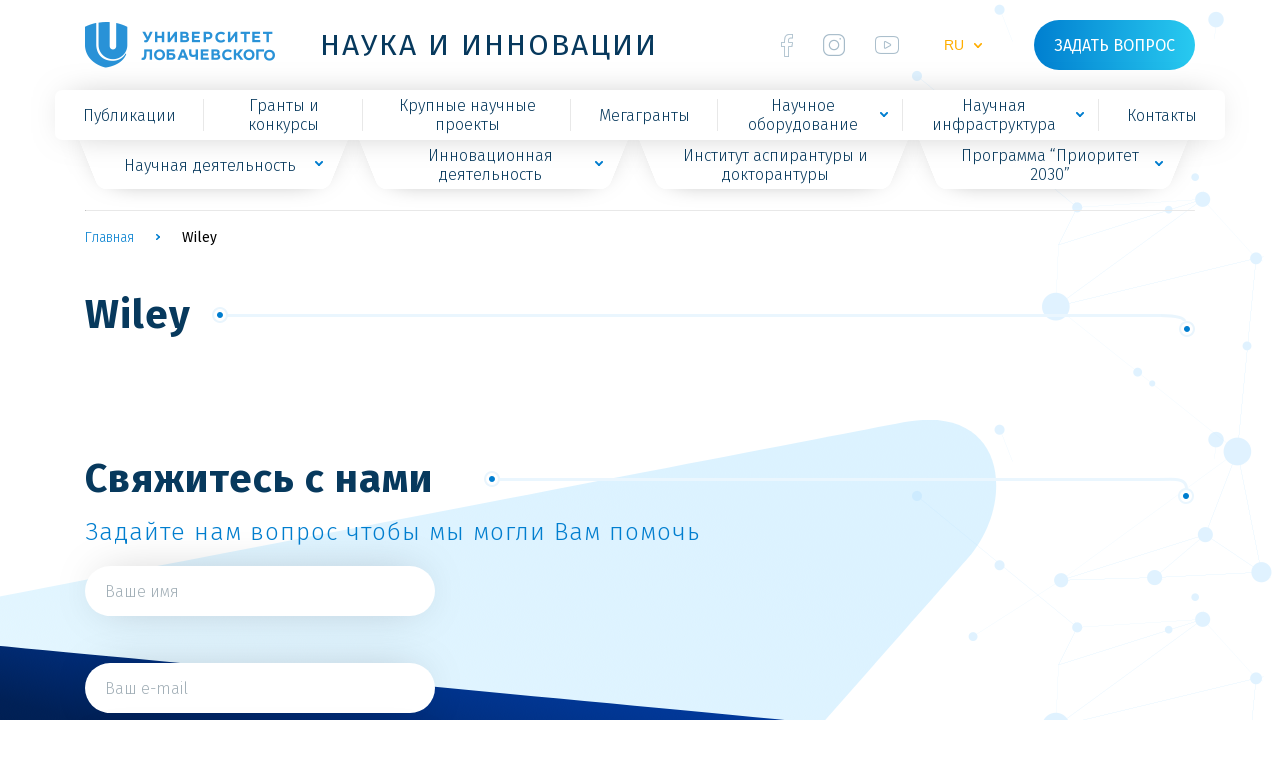

--- FILE ---
content_type: text/html; charset=UTF-8
request_url: https://nauka.unn.ru/link/wiley/
body_size: 10616
content:
<!doctype html>
<html lang="ru">
<head>
	<meta charset="UTF-8">
	<meta name="viewport"
	      content="width=device-width, user-scalable=no, initial-scale=1.0, maximum-scale=1.0, minimum-scale=1.0">
	<meta http-equiv="X-UA-Compatible" content="ie=edge">
	<title>Wiley &#8211; Наука и инновации</title>
<meta name='robots' content='max-image-preview:large' />
<link rel='stylesheet' id='wp-block-library-css' href='https://nauka.unn.ru/wp-includes/css/dist/block-library/style.min.css?ver=6.1.9' type='text/css' media='all' />
<style id='wp-block-library-theme-inline-css' type='text/css'>
.wp-block-audio figcaption{color:#555;font-size:13px;text-align:center}.is-dark-theme .wp-block-audio figcaption{color:hsla(0,0%,100%,.65)}.wp-block-audio{margin:0 0 1em}.wp-block-code{border:1px solid #ccc;border-radius:4px;font-family:Menlo,Consolas,monaco,monospace;padding:.8em 1em}.wp-block-embed figcaption{color:#555;font-size:13px;text-align:center}.is-dark-theme .wp-block-embed figcaption{color:hsla(0,0%,100%,.65)}.wp-block-embed{margin:0 0 1em}.blocks-gallery-caption{color:#555;font-size:13px;text-align:center}.is-dark-theme .blocks-gallery-caption{color:hsla(0,0%,100%,.65)}.wp-block-image figcaption{color:#555;font-size:13px;text-align:center}.is-dark-theme .wp-block-image figcaption{color:hsla(0,0%,100%,.65)}.wp-block-image{margin:0 0 1em}.wp-block-pullquote{border-top:4px solid;border-bottom:4px solid;margin-bottom:1.75em;color:currentColor}.wp-block-pullquote__citation,.wp-block-pullquote cite,.wp-block-pullquote footer{color:currentColor;text-transform:uppercase;font-size:.8125em;font-style:normal}.wp-block-quote{border-left:.25em solid;margin:0 0 1.75em;padding-left:1em}.wp-block-quote cite,.wp-block-quote footer{color:currentColor;font-size:.8125em;position:relative;font-style:normal}.wp-block-quote.has-text-align-right{border-left:none;border-right:.25em solid;padding-left:0;padding-right:1em}.wp-block-quote.has-text-align-center{border:none;padding-left:0}.wp-block-quote.is-large,.wp-block-quote.is-style-large,.wp-block-quote.is-style-plain{border:none}.wp-block-search .wp-block-search__label{font-weight:700}.wp-block-search__button{border:1px solid #ccc;padding:.375em .625em}:where(.wp-block-group.has-background){padding:1.25em 2.375em}.wp-block-separator.has-css-opacity{opacity:.4}.wp-block-separator{border:none;border-bottom:2px solid;margin-left:auto;margin-right:auto}.wp-block-separator.has-alpha-channel-opacity{opacity:1}.wp-block-separator:not(.is-style-wide):not(.is-style-dots){width:100px}.wp-block-separator.has-background:not(.is-style-dots){border-bottom:none;height:1px}.wp-block-separator.has-background:not(.is-style-wide):not(.is-style-dots){height:2px}.wp-block-table{margin:"0 0 1em 0"}.wp-block-table thead{border-bottom:3px solid}.wp-block-table tfoot{border-top:3px solid}.wp-block-table td,.wp-block-table th{word-break:normal}.wp-block-table figcaption{color:#555;font-size:13px;text-align:center}.is-dark-theme .wp-block-table figcaption{color:hsla(0,0%,100%,.65)}.wp-block-video figcaption{color:#555;font-size:13px;text-align:center}.is-dark-theme .wp-block-video figcaption{color:hsla(0,0%,100%,.65)}.wp-block-video{margin:0 0 1em}.wp-block-template-part.has-background{padding:1.25em 2.375em;margin-top:0;margin-bottom:0}
</style>
<link rel='stylesheet' id='classic-theme-styles-css' href='https://nauka.unn.ru/wp-includes/css/classic-themes.min.css?ver=1' type='text/css' media='all' />
<style id='global-styles-inline-css' type='text/css'>
body{--wp--preset--color--black: #000000;--wp--preset--color--cyan-bluish-gray: #abb8c3;--wp--preset--color--white: #ffffff;--wp--preset--color--pale-pink: #f78da7;--wp--preset--color--vivid-red: #cf2e2e;--wp--preset--color--luminous-vivid-orange: #ff6900;--wp--preset--color--luminous-vivid-amber: #fcb900;--wp--preset--color--light-green-cyan: #7bdcb5;--wp--preset--color--vivid-green-cyan: #00d084;--wp--preset--color--pale-cyan-blue: #8ed1fc;--wp--preset--color--vivid-cyan-blue: #0693e3;--wp--preset--color--vivid-purple: #9b51e0;--wp--preset--gradient--vivid-cyan-blue-to-vivid-purple: linear-gradient(135deg,rgba(6,147,227,1) 0%,rgb(155,81,224) 100%);--wp--preset--gradient--light-green-cyan-to-vivid-green-cyan: linear-gradient(135deg,rgb(122,220,180) 0%,rgb(0,208,130) 100%);--wp--preset--gradient--luminous-vivid-amber-to-luminous-vivid-orange: linear-gradient(135deg,rgba(252,185,0,1) 0%,rgba(255,105,0,1) 100%);--wp--preset--gradient--luminous-vivid-orange-to-vivid-red: linear-gradient(135deg,rgba(255,105,0,1) 0%,rgb(207,46,46) 100%);--wp--preset--gradient--very-light-gray-to-cyan-bluish-gray: linear-gradient(135deg,rgb(238,238,238) 0%,rgb(169,184,195) 100%);--wp--preset--gradient--cool-to-warm-spectrum: linear-gradient(135deg,rgb(74,234,220) 0%,rgb(151,120,209) 20%,rgb(207,42,186) 40%,rgb(238,44,130) 60%,rgb(251,105,98) 80%,rgb(254,248,76) 100%);--wp--preset--gradient--blush-light-purple: linear-gradient(135deg,rgb(255,206,236) 0%,rgb(152,150,240) 100%);--wp--preset--gradient--blush-bordeaux: linear-gradient(135deg,rgb(254,205,165) 0%,rgb(254,45,45) 50%,rgb(107,0,62) 100%);--wp--preset--gradient--luminous-dusk: linear-gradient(135deg,rgb(255,203,112) 0%,rgb(199,81,192) 50%,rgb(65,88,208) 100%);--wp--preset--gradient--pale-ocean: linear-gradient(135deg,rgb(255,245,203) 0%,rgb(182,227,212) 50%,rgb(51,167,181) 100%);--wp--preset--gradient--electric-grass: linear-gradient(135deg,rgb(202,248,128) 0%,rgb(113,206,126) 100%);--wp--preset--gradient--midnight: linear-gradient(135deg,rgb(2,3,129) 0%,rgb(40,116,252) 100%);--wp--preset--duotone--dark-grayscale: url('#wp-duotone-dark-grayscale');--wp--preset--duotone--grayscale: url('#wp-duotone-grayscale');--wp--preset--duotone--purple-yellow: url('#wp-duotone-purple-yellow');--wp--preset--duotone--blue-red: url('#wp-duotone-blue-red');--wp--preset--duotone--midnight: url('#wp-duotone-midnight');--wp--preset--duotone--magenta-yellow: url('#wp-duotone-magenta-yellow');--wp--preset--duotone--purple-green: url('#wp-duotone-purple-green');--wp--preset--duotone--blue-orange: url('#wp-duotone-blue-orange');--wp--preset--font-size--small: 13px;--wp--preset--font-size--medium: 20px;--wp--preset--font-size--large: 36px;--wp--preset--font-size--x-large: 42px;--wp--preset--spacing--20: 0.44rem;--wp--preset--spacing--30: 0.67rem;--wp--preset--spacing--40: 1rem;--wp--preset--spacing--50: 1.5rem;--wp--preset--spacing--60: 2.25rem;--wp--preset--spacing--70: 3.38rem;--wp--preset--spacing--80: 5.06rem;}:where(.is-layout-flex){gap: 0.5em;}body .is-layout-flow > .alignleft{float: left;margin-inline-start: 0;margin-inline-end: 2em;}body .is-layout-flow > .alignright{float: right;margin-inline-start: 2em;margin-inline-end: 0;}body .is-layout-flow > .aligncenter{margin-left: auto !important;margin-right: auto !important;}body .is-layout-constrained > .alignleft{float: left;margin-inline-start: 0;margin-inline-end: 2em;}body .is-layout-constrained > .alignright{float: right;margin-inline-start: 2em;margin-inline-end: 0;}body .is-layout-constrained > .aligncenter{margin-left: auto !important;margin-right: auto !important;}body .is-layout-constrained > :where(:not(.alignleft):not(.alignright):not(.alignfull)){max-width: var(--wp--style--global--content-size);margin-left: auto !important;margin-right: auto !important;}body .is-layout-constrained > .alignwide{max-width: var(--wp--style--global--wide-size);}body .is-layout-flex{display: flex;}body .is-layout-flex{flex-wrap: wrap;align-items: center;}body .is-layout-flex > *{margin: 0;}:where(.wp-block-columns.is-layout-flex){gap: 2em;}.has-black-color{color: var(--wp--preset--color--black) !important;}.has-cyan-bluish-gray-color{color: var(--wp--preset--color--cyan-bluish-gray) !important;}.has-white-color{color: var(--wp--preset--color--white) !important;}.has-pale-pink-color{color: var(--wp--preset--color--pale-pink) !important;}.has-vivid-red-color{color: var(--wp--preset--color--vivid-red) !important;}.has-luminous-vivid-orange-color{color: var(--wp--preset--color--luminous-vivid-orange) !important;}.has-luminous-vivid-amber-color{color: var(--wp--preset--color--luminous-vivid-amber) !important;}.has-light-green-cyan-color{color: var(--wp--preset--color--light-green-cyan) !important;}.has-vivid-green-cyan-color{color: var(--wp--preset--color--vivid-green-cyan) !important;}.has-pale-cyan-blue-color{color: var(--wp--preset--color--pale-cyan-blue) !important;}.has-vivid-cyan-blue-color{color: var(--wp--preset--color--vivid-cyan-blue) !important;}.has-vivid-purple-color{color: var(--wp--preset--color--vivid-purple) !important;}.has-black-background-color{background-color: var(--wp--preset--color--black) !important;}.has-cyan-bluish-gray-background-color{background-color: var(--wp--preset--color--cyan-bluish-gray) !important;}.has-white-background-color{background-color: var(--wp--preset--color--white) !important;}.has-pale-pink-background-color{background-color: var(--wp--preset--color--pale-pink) !important;}.has-vivid-red-background-color{background-color: var(--wp--preset--color--vivid-red) !important;}.has-luminous-vivid-orange-background-color{background-color: var(--wp--preset--color--luminous-vivid-orange) !important;}.has-luminous-vivid-amber-background-color{background-color: var(--wp--preset--color--luminous-vivid-amber) !important;}.has-light-green-cyan-background-color{background-color: var(--wp--preset--color--light-green-cyan) !important;}.has-vivid-green-cyan-background-color{background-color: var(--wp--preset--color--vivid-green-cyan) !important;}.has-pale-cyan-blue-background-color{background-color: var(--wp--preset--color--pale-cyan-blue) !important;}.has-vivid-cyan-blue-background-color{background-color: var(--wp--preset--color--vivid-cyan-blue) !important;}.has-vivid-purple-background-color{background-color: var(--wp--preset--color--vivid-purple) !important;}.has-black-border-color{border-color: var(--wp--preset--color--black) !important;}.has-cyan-bluish-gray-border-color{border-color: var(--wp--preset--color--cyan-bluish-gray) !important;}.has-white-border-color{border-color: var(--wp--preset--color--white) !important;}.has-pale-pink-border-color{border-color: var(--wp--preset--color--pale-pink) !important;}.has-vivid-red-border-color{border-color: var(--wp--preset--color--vivid-red) !important;}.has-luminous-vivid-orange-border-color{border-color: var(--wp--preset--color--luminous-vivid-orange) !important;}.has-luminous-vivid-amber-border-color{border-color: var(--wp--preset--color--luminous-vivid-amber) !important;}.has-light-green-cyan-border-color{border-color: var(--wp--preset--color--light-green-cyan) !important;}.has-vivid-green-cyan-border-color{border-color: var(--wp--preset--color--vivid-green-cyan) !important;}.has-pale-cyan-blue-border-color{border-color: var(--wp--preset--color--pale-cyan-blue) !important;}.has-vivid-cyan-blue-border-color{border-color: var(--wp--preset--color--vivid-cyan-blue) !important;}.has-vivid-purple-border-color{border-color: var(--wp--preset--color--vivid-purple) !important;}.has-vivid-cyan-blue-to-vivid-purple-gradient-background{background: var(--wp--preset--gradient--vivid-cyan-blue-to-vivid-purple) !important;}.has-light-green-cyan-to-vivid-green-cyan-gradient-background{background: var(--wp--preset--gradient--light-green-cyan-to-vivid-green-cyan) !important;}.has-luminous-vivid-amber-to-luminous-vivid-orange-gradient-background{background: var(--wp--preset--gradient--luminous-vivid-amber-to-luminous-vivid-orange) !important;}.has-luminous-vivid-orange-to-vivid-red-gradient-background{background: var(--wp--preset--gradient--luminous-vivid-orange-to-vivid-red) !important;}.has-very-light-gray-to-cyan-bluish-gray-gradient-background{background: var(--wp--preset--gradient--very-light-gray-to-cyan-bluish-gray) !important;}.has-cool-to-warm-spectrum-gradient-background{background: var(--wp--preset--gradient--cool-to-warm-spectrum) !important;}.has-blush-light-purple-gradient-background{background: var(--wp--preset--gradient--blush-light-purple) !important;}.has-blush-bordeaux-gradient-background{background: var(--wp--preset--gradient--blush-bordeaux) !important;}.has-luminous-dusk-gradient-background{background: var(--wp--preset--gradient--luminous-dusk) !important;}.has-pale-ocean-gradient-background{background: var(--wp--preset--gradient--pale-ocean) !important;}.has-electric-grass-gradient-background{background: var(--wp--preset--gradient--electric-grass) !important;}.has-midnight-gradient-background{background: var(--wp--preset--gradient--midnight) !important;}.has-small-font-size{font-size: var(--wp--preset--font-size--small) !important;}.has-medium-font-size{font-size: var(--wp--preset--font-size--medium) !important;}.has-large-font-size{font-size: var(--wp--preset--font-size--large) !important;}.has-x-large-font-size{font-size: var(--wp--preset--font-size--x-large) !important;}
.wp-block-navigation a:where(:not(.wp-element-button)){color: inherit;}
:where(.wp-block-columns.is-layout-flex){gap: 2em;}
.wp-block-pullquote{font-size: 1.5em;line-height: 1.6;}
</style>
<link rel='stylesheet' id='contact-form-7-css' href='https://nauka.unn.ru/wp-content/plugins/contact-form-7/includes/css/styles.css?ver=5.7.2' type='text/css' media='all' />
<link rel='stylesheet' id='animate-css-css' href='https://cdnjs.cloudflare.com/ajax/libs/animate.css/4.1.1/animate.min.css?ver=6.1.9' type='text/css' media='all' />
<link rel='stylesheet' id='formstyler-css-css' href='https://cdnjs.cloudflare.com/ajax/libs/jQueryFormStyler/2.0.2/jquery.formstyler.min.css?ver=6.1.9' type='text/css' media='all' />
<link rel='stylesheet' id='formstyler.theme-css-css' href='https://cdnjs.cloudflare.com/ajax/libs/jQueryFormStyler/2.0.2/jquery.formstyler.theme.min.css?ver=6.1.9' type='text/css' media='all' />
<link rel='stylesheet' id='magnific-popup-css-css' href='https://cdnjs.cloudflare.com/ajax/libs/magnific-popup.js/1.1.0/magnific-popup.min.css?ver=6.1.9' type='text/css' media='all' />
<link rel='stylesheet' id='swiper-css-css' href='https://unpkg.com/swiper/swiper-bundle.min.css?ver=6.1.9' type='text/css' media='all' />
<link rel='stylesheet' id='cj-main-styles-css' href='https://nauka.unn.ru/wp-content/themes/UNN-nauka/style.css?ver=1634049953' type='text/css' media='all' />
<script type='text/javascript' src='https://cdnjs.cloudflare.com/ajax/libs/jquery/3.4.1/jquery.min.js?ver=3.4.1' id='jquery-js'></script>
<script type='text/javascript' src='https://cdnjs.cloudflare.com/ajax/libs/jquery-visible/1.2.0/jquery.visible.min.js?ver=6.1.9' id='jquery.visible-js'></script>
<script type='text/javascript' src='https://cdnjs.cloudflare.com/ajax/libs/jQueryFormStyler/2.0.2/jquery.formstyler.min.js?ver=6.1.9' id='jQueryFormStyler-js'></script>
<script type='text/javascript' src='https://cdnjs.cloudflare.com/ajax/libs/magnific-popup.js/1.1.0/jquery.magnific-popup.min.js?ver=6.1.9' id='MGP-js'></script>
<script type='text/javascript' src='https://cdnjs.cloudflare.com/ajax/libs/Swiper/4.5.1/js/swiper.min.js?ver=6.1.9' id='Swiper-js'></script>
<link rel="https://api.w.org/" href="https://nauka.unn.ru/wp-json/" /><link rel="alternate" type="application/json" href="https://nauka.unn.ru/wp-json/wp/v2/link/258" /><link rel="alternate" type="application/json+oembed" href="https://nauka.unn.ru/wp-json/oembed/1.0/embed?url=https%3A%2F%2Fnauka.unn.ru%2Flink%2Fwiley%2F" />
<link rel="alternate" type="text/xml+oembed" href="https://nauka.unn.ru/wp-json/oembed/1.0/embed?url=https%3A%2F%2Fnauka.unn.ru%2Flink%2Fwiley%2F&#038;format=xml" />
<!-- Analytics by WP Statistics v13.2.15 - https://wp-statistics.com/ -->
<script>
            var WP_Statistics_http = new XMLHttpRequest();
        WP_Statistics_http.open("GET", "https://nauka.unn.ru/wp-json/wp-statistics/v2/hit?wp_statistics_hit_rest=yes&exclusion_match=yes&exclusion_reason=CrawlerDetect&track_all=1&current_page_type=post&current_page_id=258&search_query&page_uri=L2xpbmsvd2lsZXkv" + "&referred=" + encodeURIComponent(document.referrer) + "&_=" + Date.now(), true);
        WP_Statistics_http.setRequestHeader("Content-Type", "application/json;charset=UTF-8");
        WP_Statistics_http.send(null);
        </script></head>
<body class="link-template-default single single-link postid-258 wp-embed-responsive">

<div class="wrapper">

	<header class="header">
		<div class="container">
			<div class="header__top">
				<a href="/" class="logo">
					<img src="https://nauka.unn.ru/wp-content/themes/UNN-nauka/images/logo.png" alt="">
				</a>
				<div class="slogan">Наука и инновации </div>
				<div class="social-links">
					
											<a href="#" class="facebook"></a>
																<a href="#" class="instagram"></a>
																<a href="#" class="youtube"></a>
									</div>
				<div class="lang">
					<select>
						<option value="ru" selected>RU</option>
						<option value="en">EN</option>
					</select>
				</div>
				<a href="#modal-feedback" class="btn btn-blue popup-modal">Задать вопрос</a>
                <button id="mobile-menu-open">
                    <span></span>
                    <span></span>
                    <span></span>
                </button>
			</div>
			<div class="header__bottom">
                                                    <button id="mobile-menu-close">
                        <svg xmlns="http://www.w3.org/2000/svg" viewBox="0 0 16 16" width="27" height="27">
                            <path id="Shape 1122 copy" class="shp0" d="M15.78 14.22L9.56 8L15.78 1.78C16.21 1.35 16.21 0.65 15.78 0.22C15.35 -0.21 14.65 -0.21 14.22 0.22L8 6.44L1.78 0.22C1.35 -0.21 0.65 -0.21 0.22 0.22C-0.21 0.65 -0.21 1.35 0.22 1.78L6.44 8L0.22 14.22C-0.21 14.65 -0.21 15.35 0.22 15.78C0.65 16.21 1.35 16.21 1.78 15.78L8 9.56L14.22 15.78C14.65 16.21 15.35 16.21 15.78 15.78C16.21 15.35 16.21 14.65 15.78 14.22Z"></path>
                        </svg>
                    </button>
                    <div class="header__menu-1">
                        <ul class="menu">
	                        
                                                                    <li data-menu="menu-0">
                                        <a href="/publications/" target="">Публикации</a>
                                                                            </li>
                                	                        
                                                                    <li data-menu="menu-1">
                                        <a href="/grants" target="">Гранты и конкурсы</a>
                                                                            </li>
                                	                        
                                                                    <li data-menu="menu-2">
                                        <a href="#projects" target="">Крупные научные проекты</a>
                                                                            </li>
                                	                        
                                                                    <li data-menu="menu-3">
                                        <a href="#megagrants" target="">Мегагранты</a>
                                                                            </li>
                                	                        
                                                                    <li class="menu-item-has-children" data-menu="menu-4">
                                        <a href="/nauchnoe-oborudovanie" target="">Научное оборудование</a>
                                                                                    <div class="sub-menu-one">
                                                <div class="sub-menu-one-items">
	                                                
                                                        <div class="sub-menu-two">
			                                                			                                                                                                                <ul class="sub-menu">
					                                                
                                                                        <li>
                                                                            <a href="http://www.ncm.unn.ru/" target="_blank">ЦКП «Новые материалы и ресурсосберегающие технологии»</a>
                                                                        </li>
					                                                
                                                                        <li>
                                                                            <a href="http://www.mech.unn.ru/ckp/" target="_blank">ЦКП «Компьютерная и экспериментальная механика»</a>
                                                                        </li>
					                                                
                                                                        <li>
                                                                            <a href="http://www.ibbm.unn.ru/o-fakultete/struktura/tsentr-kollektivnogo-polzovaniya-molekulyarnoj-biologii-i-nejrofiziologii/" target="_blank">ЦКП «Молекулярной биологии и нейрофизиологии»</a>
                                                                        </li>
					                                                
                                                                        <li>
                                                                            <a href="http://spm.unn.ru/" target="_blank">НОЦ «Физика твердотельных наноструктур»</a>
                                                                        </li>
					                                                
                                                                        <li>
                                                                            <a href="http://hpc-education.unn.ru/ru/%d1%80%d0%b5%d1%81%d1%83%d1%80%d1%81%d1%8b" target="_blank">Суперкомпьютер «Лобачевский»</a>
                                                                        </li>
					                                                
                                                                        <li>
                                                                            <a href="http://www.nirfi.unn.ru/stend-sura/" target="_blank">Уникальная научная установка «Многофункциональный комплекс для исследования околоземного и космического пространства (Стенд СУРА)»</a>
                                                                        </li>
					                                                
                                                                        <li>
                                                                            <a href="http://www.ncm.unn.ru/unu-tehnologii-glubokoj-pererabotki-organicheskogo-syrya/" target="_blank">Уникальная научная установка «Технологии глубокой переработки органического сырья»</a>
                                                                        </li>
					                                                                                                                </ul>
			                                                                                                        </div>
	                                                                                                </div>
                                            </div>
                                                                            </li>
                                	                        
                                                                    <li class="menu-item-has-children" data-menu="menu-5">
                                        <a href="/nauchnaya-infrastruktura" target="">Научная инфраструктура</a>
                                                                                    <div class="sub-menu-one">
                                                <div class="sub-menu-one-items">
	                                                
                                                        <div class="sub-menu-two">
			                                                                                                                <div class="submenu-title">Лаборатории:</div>
			                                                			                                                                                                                <ul class="sub-menu">
					                                                
                                                                        <li>
                                                                            <a href="http://dalab.unn.ru/" target="_blank">Лаборатория перспективных методов анализа многомерных данных</a>
                                                                        </li>
					                                                
                                                                        <li>
                                                                            <a href="http://www.dpm-ageing.unn.ru/" target="_blank">Лаборатория системной медицины здорового старения</a>
                                                                        </li>
					                                                
                                                                        <li>
                                                                            <a href="http://www.stolab.unn.ru/" target="_blank">Лаборатория стохастических мультистабильных систем</a>
                                                                        </li>
					                                                
                                                                        <li>
                                                                            <a href="http://www.mech.unn.ru/lab10.html" target="_blank">Лаборатория проблем прочности, динамики и ресурса</a>
                                                                        </li>
					                                                
                                                                        <li>
                                                                            <a href="http://elsalab.unn.ru/ru" target="_blank">Лаборатория экстремальных световых полей</a>
                                                                        </li>
					                                                
                                                                        <li>
                                                                            <a href="http://medlab.unn.ru/" target="_blank">Лаборатория биомедицинских технологий, медицинского приборостроения и акустической диагностики</a>
                                                                        </li>
					                                                
                                                                        <li>
                                                                            <a href="http://www.planetlab.unn.ru/" target="_blank">Лаборатория Физики Планетарных Пограничных Слоев</a>
                                                                        </li>
					                                                
                                                                        <li>
                                                                            <a href="http://www.opt-theranostics.unn.ru/index.php/ru/" target="_blank">Лаборатория оптической тераностики</a>
                                                                        </li>
					                                                
                                                                        <li>
                                                                            <a href="http://www.cosmos.unn.ru/" target="_blank">Лаборатория суперкомпьютерных технологий в нелинейной оптике, физике плазмы и астрофизике</a>
                                                                        </li>
					                                                
                                                                        <li>
                                                                            <a href="http://www.mbre.unn.ru/lei/" target="_blank">Лаборатория экспериментальной иммунологии</a>
                                                                        </li>
					                                                                                                                </ul>
			                                                                                                        </div>
	                                                
                                                        <div class="sub-menu-two">
			                                                                                                                <div class="submenu-title">Научно-исследовательские институты:</div>
			                                                			                                                                                                                <ul class="sub-menu">
					                                                
                                                                        <li>
                                                                            <a href="http://www.nifti.unn.ru/" target="_blank">Научно-исследовательский физико-технический институт</a>
                                                                        </li>
					                                                
                                                                        <li>
                                                                            <a href="http://www.ichem.unn.ru/ru/" target="_blank">Научно-исследовательский институт химии</a>
                                                                        </li>
					                                                
                                                                        <li>
                                                                            <a href="http://www.mech.unn.ru/" target="_blank">Научно-исследовательский институт механики</a>
                                                                        </li>
					                                                
                                                                        <li>
                                                                            <a href="http://www.nirfi.unn.ru/" target="_blank">Научно-исследовательский радиофизический институт</a>
                                                                        </li>
					                                                
                                                                        <li>
                                                                            <a href="http://www.ion.unn.ru/" target="_blank">Институт Нейронаук</a>
                                                                        </li>
					                                                                                                                </ul>
			                                                                                                        </div>
	                                                
                                                        <div class="sub-menu-two">
			                                                                                                                <div class="submenu-title">Факультеты:</div>
			                                                			                                                                                                                <ul class="sub-menu">
					                                                
                                                                        <li>
                                                                            <a href="http://www.chem.unn.ru/" target="_blank">Химический</a>
                                                                        </li>
					                                                
                                                                        <li>
                                                                            <a href="http://www.rf.unn.ru/" target="_blank">Радиофизический</a>
                                                                        </li>
					                                                
                                                                        <li>
                                                                            <a href="http://www.phys.unn.ru/" target="_blank">Физический</a>
                                                                        </li>
					                                                
                                                                        <li>
                                                                            <a href="http://www.vshopf.unn.ru/" target="_blank">Высшая школа общей и прикладной физики</a>
                                                                        </li>
					                                                
                                                                        <li>
                                                                            <a href="http://www.law.unn.ru/" target="_blank">Юридический факультет</a>
                                                                        </li>
					                                                
                                                                        <li>
                                                                            <a href="http://www.fsn.unn.ru/" target="_blank">Факультет социальных наук</a>
                                                                        </li>
					                                                
                                                                        <li>
                                                                            <a href="http://www.fks.unn.ru/" target="_blank">Факультет физической культуры и спорта</a>
                                                                        </li>
					                                                                                                                </ul>
			                                                                                                        </div>
	                                                
                                                        <div class="sub-menu-two">
			                                                                                                                <div class="submenu-title">Институты:</div>
			                                                			                                                                                                                <ul class="sub-menu">
					                                                
                                                                        <li>
                                                                            <a href="http://www.itmm.unn.ru/" target="_blank">Институт информационных технологий, математики и механики</a>
                                                                        </li>
					                                                
                                                                        <li>
                                                                            <a href="http://www.ibbm.unn.ru/" target="_blank">Институт биологии и биомедицины</a>
                                                                        </li>
					                                                
                                                                        <li>
                                                                            <a href="http://www.fsn.unn.ru/" target="_blank">Институт филологии и журналистики</a>
                                                                        </li>
					                                                
                                                                        <li>
                                                                            <a href="http://www.imomi.unn.ru/" target="_blank">Институт международных отношений и мировой истории</a>
                                                                        </li>
					                                                
                                                                        <li>
                                                                            <a href="http://www.iee.unn.ru/" target="_blank">Институт экономики и предпринимательства</a>
                                                                        </li>
					                                                
                                                                        <li>
                                                                            <a href="http://www.irh.unn.ru/" target="_blank">Институт реабилитации и здоровья человека</a>
                                                                        </li>
					                                                                                                                </ul>
			                                                                                                        </div>
	                                                
                                                        <div class="sub-menu-two">
			                                                                                                                <div class="submenu-title">Центры:</div>
			                                                			                                                                                                                <ul class="sub-menu">
					                                                
                                                                        <li>
                                                                            <a href="http://www.neuro.unn.ru/cgca/spf/main" target="_blank">Центр генетических коллекций лабораторных животных</a>
                                                                        </li>
					                                                
                                                                        <li>
                                                                            <a href="http://www.spm.unn.ru/" target="_blank">НОЦ &quot;Физика твердотельных наноструктур&quot;</a>
                                                                        </li>
					                                                                                                                </ul>
			                                                                                                        </div>
	                                                
                                                        <div class="sub-menu-two">
			                                                                                                                <div class="submenu-title">Молодежные лаборатории в рамках Государственного задания:</div>
			                                                			                                                                                                                <ul class="sub-menu">
					                                                
                                                                        <li>
                                                                            <a href="http://nauka.unn.ru/%d0%bb%d0%b0%d0%b1%d0%be%d1%80%d0%b0%d1%82%d0%be%d1%80%d0%b8%d1%8f-%d0%b8%d0%bd%d1%82%d0%b5%d0%b3%d1%80%d0%b8%d1%80%d0%be%d0%b2%d0%b0%d0%bd%d0%bd%d1%8b%d1%85-%d1%81%d0%b8%d1%81%d1%82%d0%b5%d0%bc/" target="">Лаборатория интегрированных систем диагностики атмосферы и гидросферы</a>
                                                                        </li>
					                                                
                                                                        <li>
                                                                            <a href="http://nauka.unn.ru/%d0%bb%d0%b0%d0%b1%d0%be%d1%80%d0%b0%d1%82%d0%be%d1%80%d0%b8%d1%8f-%d0%b8%d0%bd%d0%b6%d0%b5%d0%bd%d0%b5%d1%80%d0%bd%d0%be%d0%b9-%d1%85%d0%b8%d0%bc%d0%b8%d0%b8/" target="">Лаборатория инженерной химии</a>
                                                                        </li>
					                                                
                                                                        <li>
                                                                            <a href="http://nauka.unn.ru/%d0%bb%d0%b0%d0%b1%d0%be%d1%80%d0%b0%d1%82%d0%be%d1%80%d0%b8%d1%8f-%d1%82%d0%b5%d1%85%d0%bd%d0%be%d0%bb%d0%be%d0%b3%d0%b8%d0%b9-%d0%bf%d0%be%d0%bb%d1%83%d1%87%d0%b5%d0%bd%d0%b8%d1%8f/" target="">Лаборатория технологий получения веществ электронной чистоты</a>
                                                                        </li>
					                                                
                                                                        <li>
                                                                            <a href="http://nauka.unn.ru/%d0%bb%d0%b0%d0%b1%d0%be%d1%80%d0%b0%d1%82%d0%be%d1%80%d0%b8%d1%8f-%d0%bc%d0%b5%d0%bc%d1%80%d0%b8%d1%81%d1%82%d0%be%d1%80%d0%bd%d0%be%d0%b9-%d0%bd%d0%b0%d0%bd%d0%be%d1%8d%d0%bb%d0%b5%d0%ba%d1%82%d1%80/" target="">Лаборатория мемристорной наноэлектроники</a>
                                                                        </li>
					                                                
                                                                        <li>
                                                                            <a href="http://nauka.unn.ru/%d0%bb%d0%b0%d0%b1%d0%be%d1%80%d0%b0%d1%82%d0%be%d1%80%d0%b8%d1%8f-%d1%85%d0%b8%d0%bc%d0%b8%d0%b8-%d0%bf%d1%80%d0%b8%d1%80%d0%be%d0%b4%d0%bd%d1%8b%d1%85/" target="">Лаборатория химии природных соединений и их синтетических аналогов</a>
                                                                        </li>
					                                                                                                                </ul>
			                                                                                                        </div>
	                                                
                                                        <div class="sub-menu-two">
			                                                                                                                <div class="submenu-title">Молодежные лаборатории в рамках Программы стратегического академического лидерства &quot;Приоритет- 2030&quot;:</div>
			                                                			                                                                                                                <ul class="sub-menu">
					                                                
                                                                        <li>
                                                                            <a href="http://nauka.unn.ru/%d0%bd%d0%b8%d0%bb-%d0%b3%d0%b8%d0%b4%d1%80%d0%be%d0%bb%d0%be%d0%b3%d0%b8%d0%b8-%d0%b8-%d1%8d%d0%ba%d0%be%d0%bb%d0%be%d0%b3%d0%b8%d0%b8/" target="">НИЛ гидрологии и экологии водохранилищ</a>
                                                                        </li>
					                                                
                                                                        <li>
                                                                            <a href="http://nauka.unn.ru/%d0%bd%d0%b8%d0%bb-%d0%bd%d0%b0%d0%b7%d0%b5%d0%bc%d0%bd%d1%8b%d1%85-%d1%8d%d0%ba%d0%be%d1%81%d0%b8%d1%81%d1%82%d0%b5%d0%bc/" target="">НИЛ наземных экосистем</a>
                                                                        </li>
					                                                
                                                                        <li>
                                                                            <a href="http://nauka.unn.ru/%d0%bd%d0%b8%d0%bb-%d0%bc%d0%be%d0%bb%d0%b5%d0%ba%d1%83%d0%bb%d1%8f%d1%80%d0%bd%d0%be-%d0%b3%d0%b5%d0%bd%d0%b5%d1%82%d0%b8%d1%87%d0%b5%d1%81%d0%ba%d0%b8%d1%85/" target="">НИЛ молекулярно-генетических исследований</a>
                                                                        </li>
					                                                
                                                                        <li>
                                                                            <a href="http://nauka.unn.ru/%d0%bd%d0%b8%d0%bb-%d0%b4%d0%b8%d0%b7%d0%b0%d0%b9%d0%bd-%d0%b8%d0%bd%d1%84%d0%be%d1%80%d0%bc%d0%b0%d1%86%d0%b8%d0%b8/" target="">НИЛ «Дизайн информации»</a>
                                                                        </li>
					                                                
                                                                        <li>
                                                                            <a href="http://nauka.unn.ru/%d0%bd%d0%b8%d0%bb-%d0%b8%d0%bd%d1%82%d0%b5%d0%bb%d0%bb%d0%b5%d0%ba%d1%82%d1%83%d0%b0%d0%bb%d1%8c%d0%bd%d1%8b%d1%85-%d0%bd%d0%b5%d0%b9%d1%80%d0%be%d0%bc%d0%be%d1%80%d1%84%d0%bd%d1%8b%d1%85/" target="">НИЛ интеллектуальных нейроморфных систем</a>
                                                                        </li>
					                                                
                                                                        <li>
                                                                            <a href="http://nauka.unn.ru/%d0%bd%d0%b8%d0%bb-%d0%bd%d0%b5%d0%b9%d1%80%d0%be%d0%b4%d0%b8%d0%bd%d0%b0%d0%bc%d0%b8%d0%ba%d0%b8/" target="">НИЛ нейродинамики и когнитивных технологий</a>
                                                                        </li>
					                                                
                                                                        <li>
                                                                            <a href="http://nauka.unn.ru/%d0%bd%d0%b8%d0%bb-%d0%be%d0%bf%d1%82%d0%b8%d1%87%d0%b5%d1%81%d0%ba%d0%b8%d1%85-%d0%ba%d0%b5%d1%80%d0%b0%d0%bc%d0%b8%d1%87%d0%b5%d1%81%d0%ba%d0%b8%d1%85/" target="">НИЛ оптических керамических материалов</a>
                                                                        </li>
					                                                
                                                                        <li>
                                                                            <a href="http://nauka.unn.ru/%d0%bd%d0%b8%d0%bb-%d0%bf%d0%be%d1%81%d1%82%d1%83%d1%80%d0%b0%d0%bb%d1%8c%d0%bd%d0%be%d0%b3%d0%be-%d0%ba%d0%be%d0%bd%d1%82%d1%80%d0%be%d0%bb%d1%8f/" target="">НИЛ постурального контроля, функциональной мобильности и реабилитационного потенциала</a>
                                                                        </li>
					                                                
                                                                        <li>
                                                                            <a href="http://nauka.unn.ru/%d0%bd%d0%b8%d0%bb-%d0%bc%d0%b5%d1%82%d0%be%d0%b4%d0%be%d0%b2-%d0%bf%d1%81%d0%b8%d1%85%d0%be%d1%84%d0%b8%d0%b7%d0%b8%d0%be%d0%bb%d0%be%d0%b3%d0%b8%d1%87%d0%b5%d1%81%d0%ba%d0%be%d0%b9/" target="">НИЛ методов психофизиологической диагностики функциональных состояний человека</a>
                                                                        </li>
					                                                
                                                                        <li>
                                                                            <a href="http://nauka.unn.ru/%d0%bd%d0%b8%d0%bb-%d1%8d%d0%ba%d0%be%d0%bb%d0%be%d0%b3%d0%b8%d1%8f-%d0%ba%d1%83%d0%bb%d1%8c%d1%82%d1%83%d1%80%d1%8b/" target="">НИЛ «Экология культуры»</a>
                                                                        </li>
					                                                                                                                </ul>
			                                                                                                        </div>
	                                                                                                </div>
                                            </div>
                                                                            </li>
                                	                        
                                                                    <li data-menu="menu-6">
                                        <a href="#contacts" target="">Контакты</a>
                                                                            </li>
                                	                                                </ul>
                    </div>
                				<div class="header__menu-2">
					<ul id="menu-header-menu-2" class="menu"><li id="menu-item-382" class="menu-item menu-item-type-post_type menu-item-object-page menu-item-has-children menu-item-382"><a href="https://nauka.unn.ru/nauchnaya-deyatelnost/">Научная деятельность</a>
<ul class="sub-menu">
	<li id="menu-item-387" class="menu-item menu-item-type-custom menu-item-object-custom menu-item-387"><a target="_blank" rel="noopener" href="http://naukann.ru/">Парк науки</a></li>
	<li id="menu-item-383" class="menu-item menu-item-type-post_type menu-item-object-page menu-item-383"><a href="https://nauka.unn.ru/napravleniya-nauchnykh-issledovaniy/">Направления научных исследований</a></li>
	<li id="menu-item-713" class="menu-item menu-item-type-post_type menu-item-object-page menu-item-713"><a href="https://nauka.unn.ru/nauchno-tekhnicheskiy-sovet/">Научно-технический совет</a></li>
	<li id="menu-item-384" class="menu-item menu-item-type-post_type menu-item-object-page menu-item-384"><a href="https://nauka.unn.ru/izdatelskaya-deyatelnost/">Издательская деятельность</a></li>
	<li id="menu-item-337" class="menu-item menu-item-type-post_type menu-item-object-page menu-item-337"><a href="https://nauka.unn.ru/sovet-molodyh-uchennyh/">Совет молодых ученых</a></li>
	<li id="menu-item-338" class="menu-item menu-item-type-post_type menu-item-object-page menu-item-338"><a href="https://nauka.unn.ru/podderzhka-nauchnyh-issledovanij/">Поддержка научных исследований</a></li>
	<li id="menu-item-591" class="menu-item menu-item-type-post_type menu-item-object-page menu-item-591"><a href="https://nauka.unn.ru/stimulirovanie-publikatsionnoj-aktivnosti/">Стимулирование публикационной активности</a></li>
	<li id="menu-item-385" class="menu-item menu-item-type-post_type menu-item-object-page menu-item-385"><a href="https://nauka.unn.ru/documents/">Документы</a></li>
	<li id="menu-item-1016" class="menu-item menu-item-type-post_type menu-item-object-page menu-item-1016"><a href="https://nauka.unn.ru/%d0%bb%d0%be%d0%ba%d0%b0%d0%bb%d1%8c%d0%bd%d0%be-%d1%8d%d1%82%d0%b8%d1%87%d0%b5%d1%81%d0%ba%d0%b8%d0%b9-%d0%ba%d0%be%d0%bc%d0%b8%d1%82%d0%b5%d1%82/">Локальный этический комитет</a></li>
</ul>
</li>
<li id="menu-item-399" class="menu-item menu-item-type-post_type menu-item-object-page menu-item-has-children menu-item-399"><a href="https://nauka.unn.ru/innovacionnaya-deyatelnost/">Инновационная деятельность</a>
<ul class="sub-menu">
	<li id="menu-item-400" class="menu-item menu-item-type-custom menu-item-object-custom menu-item-400"><a target="_blank" rel="noopener" href="http://cir.unn.ru/">Центр инновационного развития медицинского приборостроения</a></li>
</ul>
</li>
<li id="menu-item-329" class="menu-item menu-item-type-custom menu-item-object-custom menu-item-329"><a target="_blank" rel="noopener" href="http://www.phd.unn.ru/">Институт аспирантуры и докторантуры</a></li>
<li id="menu-item-513" class="menu-item menu-item-type-post_type menu-item-object-page menu-item-has-children menu-item-513"><a href="https://nauka.unn.ru/prioritet-2030/">Программа “Приоритет 2030”</a>
<ul class="sub-menu">
	<li id="menu-item-766" class="menu-item menu-item-type-post_type menu-item-object-page menu-item-766"><a href="https://nauka.unn.ru/2021-%d0%b3%d0%be%d0%b4/">“Приоритет-2030” 2021 год</a></li>
	<li id="menu-item-803" class="menu-item menu-item-type-post_type menu-item-object-page menu-item-803"><a href="https://nauka.unn.ru/%d0%bc%d0%be%d0%bb%d0%be%d0%b4%d0%b5%d0%b6%d0%bd%d1%8b%d0%b5-%d0%bb%d0%b0%d0%b1%d0%be%d1%80%d0%b0%d1%82%d0%be%d1%80%d0%b8%d0%b8-%d0%b2-%d1%80%d0%b0%d0%bc%d0%ba%d0%b0%d1%85-%d0%bf%d1%80%d0%be%d0%b3/">Молодежные лаборатории в рамках программы</a></li>
</ul>
</li>
</ul>				</div>
			</div>
		</div>
	</header>

<div class="page-content">

    
        <div class="breadcrumbs">
            <div class="container">
                <hr>
                <a href="/">Главная</a>
                <img src="https://nauka.unn.ru/wp-content/themes/UNN-nauka/images/ar-right-blue.png" alt="">
                <span>Wiley</span>
            </div>
        </div>

        <div class="page-content-main">
            <div class="container">
                <h1>
                    <span>Wiley</span>
                    <div></div>
                </h1>

	                        </div>
            <div class="content-style">
                            </div>
        </div>

    
</div>

	<footer class="footer" id="contacts">
		<div class="footer__feedback">
			<div class="container">
				<h2 class="block-title">
					<span>Свяжитесь с нами</span>
					<div></div>
				</h2>
				<div class="block-subtitle">Задайте нам вопрос чтобы мы могли Вам помочь</div>
				<div class="wpcf7 no-js" id="wpcf7-f126-o1" lang="en-US" dir="ltr">
<div class="screen-reader-response"><p role="status" aria-live="polite" aria-atomic="true"></p> <ul></ul></div>
<form action="/link/wiley/#wpcf7-f126-o1" method="post" class="wpcf7-form init" aria-label="Contact form" novalidate="novalidate" data-status="init">
<div style="display: none;">
<input type="hidden" name="_wpcf7" value="126" />
<input type="hidden" name="_wpcf7_version" value="5.7.2" />
<input type="hidden" name="_wpcf7_locale" value="en_US" />
<input type="hidden" name="_wpcf7_unit_tag" value="wpcf7-f126-o1" />
<input type="hidden" name="_wpcf7_container_post" value="0" />
<input type="hidden" name="_wpcf7_posted_data_hash" value="" />
</div>
<div class="uagb-cf7_styler-col">
	<p><span class="uagb-cf7_styler-col-1"> <span class="wpcf7-form-control-wrap" data-name="your-name"><input size="40" class="wpcf7-form-control wpcf7-text wpcf7-validates-as-required" aria-required="true" aria-invalid="false" placeholder="Ваше имя" value="" type="text" name="your-name" /></span> </span><br />
<span class="uagb-cf7_styler-col-2"> <span class="wpcf7-form-control-wrap" data-name="your-email"><input size="40" class="wpcf7-form-control wpcf7-text wpcf7-email wpcf7-validates-as-required wpcf7-validates-as-email" aria-required="true" aria-invalid="false" placeholder="Ваш e-mail" value="" type="email" name="your-email" /></span> </span>
	</p>
</div>
<div class="uagb-cf7_styler-col">
	<p><span><span class="wpcf7-form-control-wrap" data-name="your-message"><textarea cols="40" rows="10" class="wpcf7-form-control wpcf7-textarea" aria-invalid="false" placeholder="Комментарий" name="your-message"></textarea></span></span>
	</p>
</div>
<div class="uagb-cf7_styler-col">
	<p><span><input class="wpcf7-form-control has-spinner wpcf7-submit btn btn-blue" type="submit" value="Задать вопрос" /></span>
	</p>
</div><div class="wpcf7-response-output" aria-hidden="true"></div></form></div>			</div>
		</div>
		<div class="footer__main">
			<div class="container">
				<div class="footer__main-left">
					<div class="footer__main-left-top">
						<a href="/" class="logo">
							<img src="https://nauka.unn.ru/wp-content/themes/UNN-nauka/images/logo.png" alt="">
						</a>
						<div class="slogan">Наука и инновации</div>
					</div>
					<div class="footer__menu">
						<ul id="menu-footer-menu" class="menu"><li id="menu-item-323" class="menu-item menu-item-type-custom menu-item-object-custom menu-item-323"><a href="/grants">Гранты и Конкурсы</a></li>
<li id="menu-item-324" class="menu-item menu-item-type-custom menu-item-object-custom menu-item-324"><a href="#megagrants">Мегагранты</a></li>
<li id="menu-item-325" class="menu-item menu-item-type-custom menu-item-object-custom menu-item-325"><a href="/nauchnaya-infrastruktura">Научная инфраструктура</a></li>
<li id="menu-item-326" class="menu-item menu-item-type-custom menu-item-object-custom menu-item-326"><a href="/publications">Публикации</a></li>
<li id="menu-item-327" class="menu-item menu-item-type-custom menu-item-object-custom menu-item-327"><a href="/nauchnoe-oborudovanie">Научное оборудование</a></li>
<li id="menu-item-328" class="menu-item menu-item-type-custom menu-item-object-custom menu-item-328"><a href="#contacts">Контакты</a></li>
</ul>					</div>
                    <div class="footer__menu-wrap">
                        <div class="footer__menu-2">
		                    <ul id="menu-footer2" class="menu"><li id="menu-item-405" class="menu-item menu-item-type-post_type menu-item-object-page menu-item-405"><a href="https://nauka.unn.ru/nauchnaya-deyatelnost/">Научная деятельность</a></li>
<li id="menu-item-406" class="menu-item menu-item-type-post_type menu-item-object-page menu-item-406"><a href="https://nauka.unn.ru/innovacionnaya-deyatelnost/">Инновационная деятельность</a></li>
<li id="menu-item-409" class="menu-item menu-item-type-custom menu-item-object-custom menu-item-409"><a href="http://www.phd.unn.ru">Институт аспирантуры и докторантуры</a></li>
<li id="menu-item-408" class="menu-item menu-item-type-custom menu-item-object-custom menu-item-408"><a href="http://naukann.ru/">Парк науки</a></li>
</ul>                        </div>
	                                        </div>
					<a href="http://www.unn.ru/site/science" target="_blank" class="footer__copyright footer-link">Старая версия сайта</a>
					<div class="footer__copyright">©2026 Университет Лобачевского</div>
				</div>
				<div class="footer__main-right">
					<form role="search" method="get" class="search-form" action="/">
						<input type="text" id="s" class="search-input" placeholder="Поиск по сайту" value="" name="s">
						<input type="submit" class="search-submit" value="">
					</form>
                                            <div class="footer__main-right-block">
                            <div class="social-links">
                                
                                                                    <a href="#" class="facebook">
                                    </a>
                                                                                                    <a href="#" class="instagram">
                                    </a>
                                                                                                    <a href="#" class="youtube">
                                    </a>
                                                            </div>
                            <div class="lang">
                                <select>
                                    <option value="ru" selected>RU</option>
                                    <option value="en">EN</option>
                                </select>
                            </div>
                            <a href="#modal-feedback" class="btn btn-blue popup-modal">Задать вопрос</a>
                        </div>
                    					<div class="footer__contacts">
												<ul>
															<li>
									603950, Н.Новгород, проспект Гагарина, 23								</li>
																						<li>
									<span>Приёмная ректора:</span>
									<a href="tel:(831) 462 30 03">(831) 462 30 03</a>
								</li>
																						<li>
									<span>Приёмная комиссия:</span>
									<a href="tel:(831) 462 30 45">(831) 462 30 45</a>
								</li>
																						<li>
									<span>Пресс-служба:</span>
									<a href="tel:(831) 462 31 06">(831) 462 31 06</a>
								</li>
																						<li>
									<span>Факс:</span>
									<a href="tel:(831) 462 30 85">(831) 462 30 85</a>
								</li>
																						<li>
									<span>Эл. почта:</span>
									<a href="mailto:unn@unn.ru">unn@unn.ru</a>
								</li>
													</ul>
					</div>
				</div>
			</div>
		</div>
	</footer>

</div>

<div id="modal-feedback" class="modal-feedback mfp-hide">
	<button type="button" class="mfp-close">×</button>
	<div class="modal-feedback__body">
		<h2 class="modal-feedback__title">Задайте вопрос</h2>
		<div class="modal-feedback__subtitle">Наши менеджеры свяжутся с Вами, как только обработают Ваш запрос</div>
		<div class="wpcf7 no-js" id="wpcf7-f6-o2" lang="en-US" dir="ltr">
<div class="screen-reader-response"><p role="status" aria-live="polite" aria-atomic="true"></p> <ul></ul></div>
<form action="/link/wiley/#wpcf7-f6-o2" method="post" class="wpcf7-form init" aria-label="Contact form" novalidate="novalidate" data-status="init">
<div style="display: none;">
<input type="hidden" name="_wpcf7" value="6" />
<input type="hidden" name="_wpcf7_version" value="5.7.2" />
<input type="hidden" name="_wpcf7_locale" value="en_US" />
<input type="hidden" name="_wpcf7_unit_tag" value="wpcf7-f6-o2" />
<input type="hidden" name="_wpcf7_container_post" value="0" />
<input type="hidden" name="_wpcf7_posted_data_hash" value="" />
</div>
<p><span class="wpcf7-form-control-wrap" data-name="your-name"><input size="40" class="wpcf7-form-control wpcf7-text wpcf7-validates-as-required" aria-required="true" aria-invalid="false" placeholder="Ваше имя" value="" type="text" name="your-name" /></span><span class="wpcf7-form-control-wrap" data-name="your-email"><input size="40" class="wpcf7-form-control wpcf7-text wpcf7-email wpcf7-validates-as-required wpcf7-validates-as-email" aria-required="true" aria-invalid="false" placeholder="Ваш e-mail" value="" type="email" name="your-email" /></span><span class="wpcf7-form-control-wrap" data-name="your-message"><textarea cols="40" rows="10" class="wpcf7-form-control wpcf7-textarea" aria-invalid="false" placeholder="Комментарий" name="your-message"></textarea></span><input class="wpcf7-form-control has-spinner wpcf7-submit btn btn-blue" type="submit" value="Задать вопрос" />
</p><div class="wpcf7-response-output" aria-hidden="true"></div></form></div>	</div>
</div>

<div class="pageup">
	<a href="#up" class="pageup-link"></a>
</div>	

<script type='text/javascript' src='https://nauka.unn.ru/wp-content/plugins/contact-form-7/includes/swv/js/index.js?ver=5.7.2' id='swv-js'></script>
<script type='text/javascript' id='contact-form-7-js-extra'>
/* <![CDATA[ */
var wpcf7 = {"api":{"root":"https:\/\/nauka.unn.ru\/wp-json\/","namespace":"contact-form-7\/v1"},"cached":"1"};
/* ]]> */
</script>
<script type='text/javascript' src='https://nauka.unn.ru/wp-content/plugins/contact-form-7/includes/js/index.js?ver=5.7.2' id='contact-form-7-js'></script>
<script type='text/javascript' src='https://nauka.unn.ru/wp-content/themes/UNN-nauka/js/scripts.js?ver=1631867324' id='scripts-js'></script>
</body>
</html>

--- FILE ---
content_type: text/css
request_url: https://nauka.unn.ru/wp-content/themes/UNN-nauka/style.css?ver=1634049953
body_size: 59940
content:
/*
Theme Name: unipesa
 */
@import url("https://fonts.googleapis.com/css2?family=Fira+Sans:wght@300;400;500;600;700&display=swap");
.animate__animated {
  -webkit-animation-duration: 0.5s;
          animation-duration: 0.5s;
  -webkit-animation-delay: 0.3s;
          animation-delay: 0.3s;
}

/* .hidden {
  visibility: hidden;
} */

* {
  -webkit-box-sizing: border-box;
          box-sizing: border-box;
  margin: 0;
  padding: 0;
  outline: none;
}

body {
  font-family: 'Fira Sans', sans-serif;
  font-size: 16px;
  overflow-x: hidden;
}

img {
  max-width: 100%;
  height: auto;
}

a {
  text-decoration: none;
}

.wrapper {
  position: relative;
}

.wrapper:before {
  position: absolute;
  top: 0;
  right: 0;
  z-index: 1;
  content: '';
  background-image: url(images/bg-header.png);
  width: 368px;
  height: 641px;
}

.btn {
  outline: none;
  border: none;
  cursor: pointer;
  text-align: center;
}

.btn-blue {
  font-size: 16px;
  font-family: 'Fira Sans', sans-serif;
  font-weight: 400;
  letter-spacing: 0;
  text-transform: uppercase;
  color: #ffffff;
  background-image: -webkit-gradient(linear, left top, right top, from(#007fd0), color-stop(70%, #38e8fd), to(#007fd0));
  background-image: -o-linear-gradient(left, #007fd0 0%, #38e8fd 70%, #007fd0 100%);
  background-image: linear-gradient(to right, #007fd0 0%, #38e8fd 70%, #007fd0 100%);
  -webkit-transition: all 500ms ease;
  -o-transition: all 500ms ease;
  transition: all 500ms ease;
  background-size: 200% auto;
  display: -webkit-inline-box;
  display: -ms-inline-flexbox;
  display: inline-flex;
  -webkit-box-align: center;
      -ms-flex-align: center;
          align-items: center;
  -webkit-box-pack: center;
      -ms-flex-pack: center;
          justify-content: center;
  height: 50px;
  padding: 0 20px;
  border-radius: 50px;
}

.btn-blue:hover {
  background-position: right center;
}

.btn-blue-line {
  position: relative;
  display: -webkit-box;
  display: -ms-flexbox;
  display: flex;
  -webkit-box-align: center;
      -ms-flex-align: center;
          align-items: center;
  -webkit-box-pack: center;
      -ms-flex-pack: center;
          justify-content: center;
  color: #fff;
  text-transform: uppercase;
}

.btn-blue-line:hover:before {
  background-position: right center;
}

.btn-blue-line:before {
  content: '';
  position: absolute;
  top: -4px;
  right: 0px;
  margin-left: -19px;
  bottom: 0;
  left: 0;
  z-index: 0;
  height: 61px;
  border-radius: 0 0 10px 10px;
  background: #fff;
  -webkit-transform: perspective(5px) rotateX(-0.63deg) translateZ(-1px);
          transform: perspective(5px) rotateX(-0.63deg) translateZ(-1px);
  text-transform: uppercase;
  background-image: -o-linear-gradient(left, #007fd0 0%, #38e8fd 70%, #007fd0 100%);
  background-image: -webkit-gradient(linear, left top, right top, from(#007fd0), color-stop(70%, #38e8fd), to(#007fd0));
  background-image: linear-gradient(to right, #007fd0 0%, #38e8fd 70%, #007fd0 100%);
  -webkit-transition: all 500ms ease;
  -o-transition: all 500ms ease;
  transition: all 500ms ease;
  background-size: 200% auto;
}
.sub-menu li {
  margin-bottom: 10px;
}

@media (max-width: 767px) {
  .btn-blue-line:before {
    -webkit-transform: none;
        -ms-transform: none;
            transform: none;
    margin-left: 0;
  }
}

.btn-blue-line span {
  position: relative;
  z-index: 2;
}

@media (max-width: 767px) {
  .btn-blue-line span {
    font-size: 14px;
    top: 2px;
  }
}

.btn-orange {
  font-size: 16px;
  font-family: 'Fira Sans', sans-serif;
  font-weight: 400;
  letter-spacing: 0;
  color: #ffae00;
  text-transform: uppercase;
  padding: 0 25px;
  height: 50px;
  display: -webkit-inline-box;
  display: -ms-inline-flexbox;
  display: inline-flex;
  -webkit-box-align: center;
      -ms-flex-align: center;
          align-items: center;
  -webkit-box-pack: center;
      -ms-flex-pack: center;
          justify-content: center;
  border-radius: 50px;
  border: 3px solid #eaf6fe;
  position: relative;
  overflow: hidden;
  -webkit-transition: 0.2s;
  -o-transition: 0.2s;
  transition: 0.2s;
}

@media (max-width: 767px) {
  .btn-orange {
    padding: 0 20px;
    font-size: 14px;
    height: 44px;
  }
}

.btn-orange:hover {
  color: #fff;
}

.btn-orange:hover:before {
  left: 0;
}

.btn-orange:before {
  content: '';
  background-image: -o-linear-gradient(left, #007fd0 0%, #38e8fd 70%, #007fd0 100%);
  background-image: -webkit-gradient(linear, left top, right top, from(#007fd0), color-stop(70%, #38e8fd), to(#007fd0));
  background-image: linear-gradient(to right, #007fd0 0%, #38e8fd 70%, #007fd0 100%);
  background-size: 200% auto;
  color: #ffffff;
  border-color: transparent;
  position: absolute;
  left: -100%;
  top: 0;
  height: 100%;
  width: 100%;
  z-index: -1;
  border-radius: 50px;
  -webkit-transition: all 0.25s ease-in-out;
  -o-transition: all 0.25s ease-in-out;
  transition: all 0.25s ease-in-out;
}

.btn-orange_white {
  background: #fff;
}

.btn-orange_white span {
  z-index: 2;
}

.btn-orange_white:hover:before {
  z-index: 1;
}

.line {
  display: block;
  width: 100%;
  height: 3px;
  background-color: #eaf6fe;
}

@media (max-width: 767px) {
  .line {
    display: none;
  }
}

.container {
  width: 1140px;
  max-width: 100%;
  margin: 0 auto;
  position: relative;
  padding: 0 15px;
}

.logo {
  display: block;
  -webkit-box-flex: 0;
      -ms-flex: none;
          flex: none;
}

@media (max-width: 959px) {
  .logo {
    margin-bottom: 15px;
  }
  .logo img {
    margin: 0 auto;
  }
  .menu-item-has-children .sub-menu-one, .menu-item-has-children .sub-menu {
    display: none;
  }
  .menu li.menu-item-has-children {
    position: relative;
  }
  .menu li.menu-item-has-children span {
    position: absolute;
    top: 0px;
    right: 20px;
    color: #ffffff;
    z-index: 5;
}
  .menu li.menu-item-has-children span::before {
    content: '❯';
    transform: rotate(90deg);
    border: none;
    width: 30px;
    height: 30px;
    top: 10px;
    right: -35px;
    display: flex;
    justify-content: center;
  }
}

.logo img {
  display: block;
}

.slogan {
  font-size: 30px;
  letter-spacing: 2px;
  line-height: 20px;
  text-transform: uppercase;
}

@media (max-width: 1199px) {
  .slogan {
    font-size: 26px;
    letter-spacing: 1px;
  }
}

@media (max-width: 959px) {
  .slogan {
    text-align: center;
    font-size: 24px;
  }
}

.social-links {
  display: -webkit-box;
  display: -ms-flexbox;
  display: flex;
  -webkit-box-align: center;
      -ms-flex-align: center;
          align-items: center;
}

.social-links a {
  display: block;
  margin-right: 30px;
  -webkit-transition: 0.2s;
  -o-transition: 0.2s;
  transition: 0.2s;
}

.social-links a.facebook {
  background-image: url(images/facebook.png);
  width: 12px;
  height: 23px;
}

.social-links a.facebook:hover {
  background-image: url(images/facebook-hover.png);
}

.social-links a.instagram {
  width: 22px;
  height: 22px;
  background-image: url(images/instagram.png);
}

.social-links a.instagram:hover {
  background-image: url(images/instagram-hover.png);
}

.social-links a.youtube {
  width: 24px;
  height: 18px;
  background-image: url(images/youtube.png);
}

.social-links a.youtube:hover {
  background-image: url(images/youtube-hover.png);
}

@media (max-width: 1199px) {
  .social-links a {
    margin-right: 20px;
  }
}

@media (max-width: 959px) {
  .social-links a {
    margin-right: 15px;
  }
}

.social-links a:last-child {
  margin-right: 0;
}

.social-links a img {
  display: block;
}

.lang .jq-selectbox.focused .jq-selectbox__select {
  border: none;
}

.lang .jq-selectbox.opened .jq-selectbox__trigger-arrow {
  -webkit-transform: rotate(-180deg);
      -ms-transform: rotate(-180deg);
          transform: rotate(-180deg);
}

.lang .jq-selectbox li {
  border-bottom: 1px solid #e8e8e8;
}

.lang .jq-selectbox li:last-child {
  border-bottom: none;
}

.lang .jq-selectbox li:hover, .lang .jq-selectbox li.selected {
  background-color: transparent;
  color: #ffae00;
}

.lang .jq-selectbox__dropdown {
  border: none;
}

.lang .jq-selectbox__select {
  border: none;
  background: none;
  -webkit-box-shadow: none;
          box-shadow: none;
  padding: 0;
  width: 45px;
  text-shadow: none;
}

.lang .jq-selectbox__select-text {
  color: #ffae00;
}

.lang .jq-selectbox__trigger {
  border: none;
  width: 22px;
  display: -webkit-box;
  display: -ms-flexbox;
  display: flex;
  -webkit-box-pack: center;
      -ms-flex-pack: center;
          justify-content: center;
  -webkit-box-align: center;
      -ms-flex-align: center;
          align-items: center;
}

.lang .jq-selectbox__trigger-arrow {
  width: 8px;
  height: 5px;
  border: none;
  background-image: url(images/ar.png);
  position: initial;
  -webkit-transition: 0.2s;
  -o-transition: 0.2s;
  transition: 0.2s;
}

.mfp-close-btn-in .mfp-close {
  color: #2993d7;
  opacity: 1;
  right: -20px;
  top: -20px;
  font-size: 64px;
}

.modal-feedback {
  position: relative;
  margin: 20px auto;
  width: 498px;
  height: 706px;
  background-image: url(images/feedback-bg.png);
  display: -webkit-box;
  display: -ms-flexbox;
  display: flex;
}

@media (max-width: 767px) {
  .modal-feedback {
    max-width: 100%;
    height: auto;
  }
}

.modal-feedback__body {
  margin: auto;
  width: 430px;
  height: 624px;
  background-color: #fff;
  border-radius: 5px;
  padding: 35px 40px 0;
}

@media (max-width: 767px) {
  .modal-feedback__body {
    max-width: 100%;
    height: auto;
    padding: 20px 15px 20px;
  }
}

.modal-feedback__title {
  text-align: center;
  font-size: 40px;
  letter-spacing: 1px;
  color: #07395d;
  font-weight: 700;
  margin-bottom: 15px;
}

@media (max-width: 767px) {
  .modal-feedback__title {
    font-size: 26px;
  }
}

.modal-feedback__subtitle {
  text-align: center;
  font-size: 16px;
  letter-spacing: 0px;
  line-height: 24px;
  color: #007ecf;
  font-weight: 300;
  margin-bottom: 25px;
}

.wpcf7-form-control-wrap {
  margin-bottom: 28px;
  display: block;
}

@media (max-width: 959px) {
  .wpcf7-form-control-wrap {
    margin: 0 auto 28px !important;
  }
}

.wpcf7-form-control-wrap input[type="text"], .wpcf7-form-control-wrap input[type="tel"], .wpcf7-form-control-wrap input[type="email"], .wpcf7-form-control-wrap textarea {
  width: 100%;
  display: block;
  font-size: 16px;
  letter-spacing: 0px;
  font-family: 'Fira Sans', sans-serif;
  font-weight: 300;
  border: none;
  -webkit-box-shadow: 0px 0px 46px -16px rgba(0, 0, 0, 0.4);
          box-shadow: 0px 0px 46px -16px rgba(0, 0, 0, 0.4);
  border-radius: 25px;
}

.wpcf7-form-control-wrap input[type="text"]::-webkit-input-placeholder, .wpcf7-form-control-wrap input[type="tel"]::-webkit-input-placeholder, .wpcf7-form-control-wrap input[type="email"]::-webkit-input-placeholder, .wpcf7-form-control-wrap textarea::-webkit-input-placeholder {
  color: #a1aeb6;
}

.wpcf7-form-control-wrap input[type="text"]::-moz-placeholder, .wpcf7-form-control-wrap input[type="tel"]::-moz-placeholder, .wpcf7-form-control-wrap input[type="email"]::-moz-placeholder, .wpcf7-form-control-wrap textarea::-moz-placeholder {
  color: #a1aeb6;
}

.wpcf7-form-control-wrap input[type="text"]:-ms-input-placeholder, .wpcf7-form-control-wrap input[type="tel"]:-ms-input-placeholder, .wpcf7-form-control-wrap input[type="email"]:-ms-input-placeholder, .wpcf7-form-control-wrap textarea:-ms-input-placeholder {
  color: #a1aeb6;
}

.wpcf7-form-control-wrap input[type="text"]::-ms-input-placeholder, .wpcf7-form-control-wrap input[type="tel"]::-ms-input-placeholder, .wpcf7-form-control-wrap input[type="email"]::-ms-input-placeholder, .wpcf7-form-control-wrap textarea::-ms-input-placeholder {
  color: #a1aeb6;
}

.wpcf7-form-control-wrap input[type="text"]::placeholder, .wpcf7-form-control-wrap input[type="tel"]::placeholder, .wpcf7-form-control-wrap input[type="email"]::placeholder, .wpcf7-form-control-wrap textarea::placeholder {
  color: #a1aeb6;
}

.wpcf7-form-control-wrap input[type="text"], .wpcf7-form-control-wrap input[type="tel"], .wpcf7-form-control-wrap input[type="email"] {
  height: 50px;
  padding: 0 20px;
}

.wpcf7-form-control-wrap textarea {
  resize: none;
  height: 180px;
  padding: 18px 20px;
}

.wpcf7-form-control {
  display: -webkit-box;
  display: -ms-flexbox;
  display: flex;
  width: 350px;
}

@media (max-width: 959px) {
  .wpcf7-form-control {
    margin: 0 auto;
  }
}

@media (max-width: 767px) {
  .wpcf7-form-control {
    max-width: 100%;
  }
}

.wpcf7-not-valid-tip {
  position: absolute;
  left: 20px;
  font-size: 12px;
  bottom: -19px;
}

.wpcf7 .ajax-loader {
  position: absolute;
  left: 50%;
  -webkit-transform: translateX(-50%);
      -ms-transform: translateX(-50%);
          transform: translateX(-50%);
  margin: 0;
  bottom: 50px;
}

.wpcf7 form.invalid .wpcf7-response-output {
  display: none;
}

.wpcf7 form.sent .wpcf7-response-output {
  margin: 0;
  padding: 0;
  border: none;
  color: green;
  font-size: 12px;
  text-align: center;
  position: absolute;
  width: 100%;
  left: 0;
  bottom: 54px;
}

.page-content {
  position: relative;
  z-index: 2;
  padding-top: 40px;
  padding-bottom: 60px;
}

@media (max-width: 767px) {
  .page-content {
    padding-bottom: 20px;
  }
}

.block-title {
  font-size: 40px;
  letter-spacing: 1px;
  color: #07395d;
  font-weight: 700;
  display: -webkit-box;
  display: -ms-flexbox;
  display: flex;
  -webkit-box-align: center;
      -ms-flex-align: center;
          align-items: center;
  margin-bottom: 20px;
}

@media (max-width: 959px) {
  .block-title {
    font-size: 28px;
  }
}

@media (max-width: 767px) {
  .block-title {
    display: block;
  }
}

.block-title span {
  -webkit-box-flex: 0;
      -ms-flex: none;
          flex: none;
  margin-right: 50px;
}

@media (max-width: 767px) {
  .block-title span {
    margin-right: 0;
  }
}

.block-title div {
  height: 3px;
  width: 100%;
  background-color: #eaf6fe;
  position: relative;
  margin-left: 16px;
  margin-right: 34px;
}

@media (max-width: 767px) {
  .block-title div {
    display: none;
  }
}

.block-title div:after {
  content: '';
  background-image: url(images/dekor-el.png);
  width: 18px;
  height: 20px;
  position: absolute;
  left: -16px;
  top: 50%;
  -webkit-transform: translateY(-50%);
      -ms-transform: translateY(-50%);
          transform: translateY(-50%);
}

.block-title div:before {
  content: '';
  /*background-image: url(images/dekor-el-2.png);*/
  background-image: url(images/circle.png);
  width: 65px;
  height: 27px;
  position: absolute;
  right: -34px;
  top: -1px;
}

.swiper-arrows {
  position: relative;
  -webkit-box-flex: 0;
      -ms-flex: none;
          flex: none;
  width: 193px;
  height: 65px;
  /*background-image: url(images/arrows.png);*/
  background-image: url(images/arrow-nice.png);
  margin-top: -22px;
}

@media (max-width: 767px) {
  .swiper-arrows {
    width: 80px;
    background: none;
  }
}

.swiper-button-next, .swiper-button-prev {
  position: absolute;
  top: 37px;
  -webkit-transform: none;
      -ms-transform: none;
          transform: none;
  opacity: 1;
  width: 30px;
  height: 12px;
  margin-top: 0;
  -webkit-transition: 0.2s;
  -o-transition: 0.2s;
  transition: 0.2s;
}

.swiper-button-next:after, .swiper-button-prev:after {
  content: '';
}

.swiper-button-next {
  right: 46px;
  background-image: url(images/ar-right-slider.png);
}

.swiper-button-next:hover {
  background-image: url(images/ar-right-slider-orange.png);
}

@media (max-width: 767px) {
  .swiper-button-next {
    right: 0;
  }
}

.swiper-button-prev {
  left: 46px;
  background-image: url(images/ar-left-slider.png);
}

.swiper-button-prev:hover {
  background-image: url(images/ar-left-slider-orange.png);
}

@media (max-width: 767px) {
  .swiper-button-prev {
    left: 0;
  }
}

.teasers-bottom {
  display: -webkit-box;
  display: -ms-flexbox;
  display: flex;
  -webkit-box-align: center;
      -ms-flex-align: center;
          align-items: center;
  margin-top: 30px;
}

.teasers-bottom-all {
  -webkit-box-flex: 0;
      -ms-flex: none;
          flex: none;
}

@media (max-width: 767px) {
  .teasers-bottom-all {
    margin-left: auto;
  }
}

.more-link {
  padding-top: 12px;
  padding-right: 27px;
  color: #fcad02;
  text-transform: uppercase;
  border-top: 1px solid #7bacd4;
}

.more-link:hover:before {
  right: 5px;
}

.more-link:before {
  content: '';
  position: absolute;
  top: 15px;
  right: 0;
  background-image: url(images/arr-yel-right.png);
  width: 7px;
  height: 11px;
  -webkit-transition: 0.2s;
  -o-transition: 0.2s;
  transition: 0.2s;
}

.search-form {
  position: relative;
}

.search-input {
  height: 50px;
  padding: 0 50px 0 20px;
  width: 100%;
  display: block;
  font-size: 16px;
  letter-spacing: 0px;
  font-family: 'Fira Sans', sans-serif;
  font-weight: 300;
  border: none;
  -webkit-box-shadow: 0px 0px 46px -16px rgba(0, 0, 0, 0.4);
          box-shadow: 0px 0px 46px -16px rgba(0, 0, 0, 0.4);
  border-radius: 25px;
}

.search-submit {
  position: absolute;
  top: 15px;
  -webkit-transform: translateX(-50%);
      -ms-transform: translateX(-50%);
          transform: translateX(-50%);
  right: 20px;
  border: none;
  cursor: pointer;
  outline: none;
  width: 19px;
  height: 19px;
  background-color: transparent;
  -webkit-transition: 0.2s;
  -o-transition: 0.2s;
  transition: 0.2s;
  background-image: url(images/search.png);
}

.search-submit:hover {
  background-image: url(images/search-hover.png);
}

.breadcrumbs {
  margin-bottom: 40px;
}

.breadcrumbs hr {
  border-top: 1px solid #e8e8e8;
  border-bottom: none;
  margin-bottom: 15px;
}

.breadcrumbs span {
  font-size: 14px;
  line-height: 24px;
  color: #000;
}

.breadcrumbs a {
  font-size: 14px;
  line-height: 24px;
  color: #007ecf;
  font-weight: 300;
  -webkit-transition: 0.2s;
  -o-transition: 0.2s;
  transition: 0.2s;
}

.breadcrumbs a:hover {
  color: #ffae00;
}

.breadcrumbs img {
  margin: 0 18px;
  position: relative;
  top: -2px;
}

.header {
  position: relative;
  z-index: 3;
}

.header__top {
  display: -webkit-box;
  display: -ms-flexbox;
  display: flex;
  -webkit-box-align: center;
      -ms-flex-align: center;
          align-items: center;
  height: 90px;
}

@media (max-width: 959px) {
  .header__top {
    display: block;
    height: auto;
    padding-top: 15px;
    position: relative;
  }
}

.header__top .slogan {
  color: #07395d;
  margin-left: 45px;
}

@media (max-width: 1199px) {
  .header__top .slogan {
    margin-left: 25px;
  }
}

@media (max-width: 959px) {
  .header__top .slogan {
    margin-left: 0;
  }
}

.header__top .social-links {
  margin-left: auto;
  margin-right: 45px;
}

@media (max-width: 1199px) {
  .header__top .social-links {
    margin-right: 25px;
  }
}

.header__top .lang {
  margin-right: 45px;
}

@media (max-width: 1199px) {
  .header__top .lang {
    margin-right: 25px;
  }
}

@media (max-width: 959px) {
  .header__bottom {
    position: fixed;
    z-index: 100;
    top: 0;
    left: -100%;
    -webkit-transition: 0.2s;
    -o-transition: 0.2s;
    transition: 0.2s;
    width: 320px;
    height: 100%;
    overflow: auto;
    padding: 12px 0 20px;
    background: #011940;
    -webkit-box-shadow: 2px 2px 12px -2px rgba(0, 0, 0, 0.3);
            box-shadow: 2px 2px 12px -2px rgba(0, 0, 0, 0.3);
  }
  .header__bottom.active {
    left: 0;
  }
  .header__bottom .menu {
    list-style: none;
  }
  .header__bottom .menu ul {
    list-style: none;
  }
  .header__bottom .menu li a {
    color: #fff;
    padding: 10px 15px;
    display: block;
  }
  .header__bottom .menu .submenu-title {
    color: #ffae00;
    font-weight: 700;
    padding: 10px 15px;
  }
  .header__bottom .social-links, .header__bottom .lang {
    margin-top: 20px;
    padding: 0 15px;
  }
  .header__bottom .popup-modal {
    margin-top: 20px;
    margin-left: 15px;
  }
}

.page-menu .sub-menu-one {
  -webkit-transition: 1s;
  -o-transition: 1s;
  transition: 1s;
  width: 100%;
  border-radius: 7px;
  background-color: #fff;
  -webkit-box-shadow: 0px 0px 36px -16px rgba(0, 0, 0, 0.5);
          box-shadow: 0px 0px 36px -16px rgba(0, 0, 0, 0.5);
  padding: 30px 30px 10px 30px;
}

.page-menu .sub-menu-one > .sub-menu-one-items {
  margin: 0 -10px;
  display: -webkit-box;
  display: -ms-flexbox;
  display: flex;
  -ms-flex-wrap: wrap;
      flex-wrap: wrap;
}

.page-menu .sub-menu-one > .sub-menu-one-items > .sub-menu-two {
  width: calc(50% - 20px);
  margin: 0 10px 20px;
}

@media (max-width: 1199px) {
  .page-menu .sub-menu-one > .sub-menu-one-items > .sub-menu-two {
    width: calc(100% - 20px);
  }
}

.page-menu .sub-menu-one > .sub-menu-one-items > .sub-menu-two > .submenu-title {
  line-height: 20px;
  color: #07395d;
  font-weight: 700;
  margin-bottom: 10px;
}

.page-menu .sub-menu-one > .sub-menu-one-items > .sub-menu-two > ul.sub-menu > li {
  margin-bottom: 10px;
}

.page-menu .sub-menu-one > .sub-menu-one-items > .sub-menu-two > ul.sub-menu > li:last-child {
  margin-bottom: 0;
}

.page-menu .sub-menu-one > .sub-menu-one-items > .sub-menu-two > ul.sub-menu > li > a {
  line-height: 20px;
  color: #07395d;
  font-weight: 300;
  -webkit-transition: 0.2s;
  -o-transition: 0.2s;
  transition: 0.2s;
  position: relative;
}

.page-menu .sub-menu-one > .sub-menu-one-items > .sub-menu-two > ul.sub-menu > li > a:hover {
  color: #1f8dd4;
  padding-left: 30px;
}

.page-menu .sub-menu-one > .sub-menu-one-items > .sub-menu-two > ul.sub-menu > li > a:hover:before {
  width: 20px;
}

.page-menu .sub-menu-one > .sub-menu-one-items > .sub-menu-two > ul.sub-menu > li > a:before {
  content: '';
  position: absolute;
  top: 8px;
  left: 0;
  width: 0;
  height: 1px;
  -webkit-transition: 0.2s;
  -o-transition: 0.2s;
  transition: 0.2s;
  background-color: #2993d7;
}

.page-menu ul {
  list-style: none;
}

@media (min-width: 960px) {
  .header__menu-1 {
    position: relative;
    z-index: 2;
    background-color: #fff;
    -webkit-box-shadow: 0px 0px 36px -16px rgba(0, 0, 0, 0.5);
            box-shadow: 0px 0px 36px -16px rgba(0, 0, 0, 0.5);
    border-radius: 7px;
    margin: 0 -30px;
  }
}

@media (min-width: 960px) and (max-width: 1199px) {
  .header__menu-1 {
    margin: 0;
  }
}

@media (min-width: 960px) {
  .header__menu-1 > .menu {
    display: -webkit-box;
    display: -ms-flexbox;
    display: flex;
    -webkit-box-pack: justify;
        -ms-flex-pack: justify;
            justify-content: space-between;
  }
  .header__menu-1 > .menu > li {
    padding: 9px 0;
    border-radius: 7px;
    background: url(images/border-right.jpg) center right no-repeat;
  }
  .header__menu-1 > .menu > li:hover {
    background: #007ecf;
  }
  .header__menu-1 > .menu > li:hover > a {
    color: #fff;
  }
  .header__menu-1 > .menu > li:last-child {
    background-image: none;
  }
  .header__menu-1 > .menu > li.menu-item-has-children {
    overflow: hidden;
  }
  .header__menu-1 > .menu > li.menu-item-has-children:hover > .sub-menu-one {
    display: block;
  }
  .header__menu-1 > .menu > li.menu-item-has-children > .sub-menu-one {
    display: none;
    position: absolute;
    top: 50px;
    left: 0;
    z-index: -1;
    -webkit-transition: 1s;
    -o-transition: 1s;
    transition: 1s;
    width: 100%;
    border-radius: 7px;
    background-color: #fff;
    -webkit-box-shadow: 0px 0px 36px -16px rgba(0, 0, 0, 0.5);
            box-shadow: 0px 0px 36px -16px rgba(0, 0, 0, 0.5);
    padding: 30px 30px 10px 30px;
  }
  .header__menu-1 > .menu > li.menu-item-has-children > .sub-menu-one > .sub-menu-one-items {
    margin: 0 -10px;
    display: -webkit-box;
    display: -ms-flexbox;
    display: flex;
    -ms-flex-wrap: wrap;
        flex-wrap: wrap;
  }
  .header__menu-1 > .menu > li.menu-item-has-children > .sub-menu-one > .sub-menu-one-items > .sub-menu-two {
    width: calc(50% - 20px);
    margin: 0 10px 20px;
  }
  .header__menu-1 > .menu > li.menu-item-has-children > .sub-menu-one > .sub-menu-one-items > .sub-menu-two > .submenu-title {
    line-height: 20px;
    color: #07395d;
    font-weight: 700;
    margin-bottom: 10px;
  }
  .header__menu-1 > .menu > li.menu-item-has-children > .sub-menu-one > .sub-menu-one-items > .sub-menu-two > ul.sub-menu > li {
    margin-bottom: 10px;
  }
  .header__menu-1 > .menu > li.menu-item-has-children > .sub-menu-one > .sub-menu-one-items > .sub-menu-two > ul.sub-menu > li:last-child {
    margin-bottom: 0;
  }
  .header__menu-1 > .menu > li.menu-item-has-children > .sub-menu-one > .sub-menu-one-items > .sub-menu-two > ul.sub-menu > li > a {
    line-height: 20px;
    color: #07395d;
    font-weight: 300;
    -webkit-transition: 0.2s;
    -o-transition: 0.2s;
    transition: 0.2s;
    position: relative;
  }
  .header__menu-1 > .menu > li.menu-item-has-children > .sub-menu-one > .sub-menu-one-items > .sub-menu-two > ul.sub-menu > li > a:hover {
    color: #1f8dd4;
    padding-left: 30px;
  }
  .header__menu-1 > .menu > li.menu-item-has-children > .sub-menu-one > .sub-menu-one-items > .sub-menu-two > ul.sub-menu > li > a:hover:before {
    width: 20px;
  }
  .header__menu-1 > .menu > li.menu-item-has-children > .sub-menu-one > .sub-menu-one-items > .sub-menu-two > ul.sub-menu > li > a:before {
    content: '';
    position: absolute;
    top: 8px;
    left: 0;
    width: 0;
    height: 1px;
    -webkit-transition: 0.2s;
    -o-transition: 0.2s;
    transition: 0.2s;
    background-color: #2993d7;
  }
  .header__menu-1 > .menu > li.menu-item-has-children:hover {
    overflow: initial;
  }
  .header__menu-1 > .menu > li.menu-item-has-children:hover > a:before {
    background-image: url(images/ar-top-white.png);
  }
  .header__menu-1 > .menu > li.menu-item-has-children > a {
    position: relative;
    padding: 0 35px 0 20px;
  }
  .header__menu-1 > .menu > li.menu-item-has-children > a:before {
    content: '';
    position: absolute;
    top: 13px;
    right: 15px;
    background-image: url(images/ar-blue.png);
    width: 8px;
    height: 5px;
    -webkit-transition: 0.2s;
    -o-transition: 0.2s;
    transition: 0.2s;
  }
  .header__menu-1 > .menu > li > a {
    display: -webkit-box;
    display: -ms-flexbox;
    display: flex;
    -webkit-box-align: center;
        -ms-flex-align: center;
            align-items: center;
    -webkit-box-pack: center;
        -ms-flex-pack: center;
            justify-content: center;
    height: 32px;
    text-align: center;
    padding: 0 28px;
    color: #07395d;
    font-weight: 300;
    -webkit-transition: 0.2s;
    -o-transition: 0.2s;
    transition: 0.2s;
  }
}

@media (min-width: 960px) and (max-width: 1199px) {
  .header__menu-1 > .menu > li > a {
    padding: 0 15px;
  }
}

@media (min-width: 960px) {
  .header__menu-1 ul {
    list-style: none;
  }
}

@media (min-width: 960px) {
  .header__menu-2 {
    position: relative;
    z-index: 1;
  }
  .header__menu-2 > .menu {
    display: -webkit-box;
    display: -ms-flexbox;
    display: flex;
    -webkit-box-pack: justify;
        -ms-flex-pack: justify;
            justify-content: space-between;
  }
  .header__menu-2 > .menu > li {
    margin-right: 10px;
    width: 33.33333333333333%;
  }
  .header__menu-2 > .menu > li:last-child {
    margin-right: 0;
  }
  .header__menu-2 > .menu > li > a {
    color: #07395d;
    font-weight: 300;
    -webkit-transition: 0.2s;
    -o-transition: 0.2s;
    transition: 0.2s;
    height: 50px;
    display: -webkit-box;
    display: -ms-flexbox;
    display: flex;
    -webkit-box-pack: center;
        -ms-flex-pack: center;
            justify-content: center;
    -webkit-box-align: center;
        -ms-flex-align: center;
            align-items: center;
    padding: 0 30px 0 20px;
    border-radius: 0 0 35px 35px;
    position: relative;
    text-align: center;
  }
  .header__menu-2 > .menu > li > a:hover {
    color: #ffae00;
  }
  .header__menu-2 > .menu > li > a:before {
    content: '';
    position: absolute;
    top: -3px;
    bottom: 0;
    left: -20px;
    /* width: 400px; */
    width: 110%;
    z-index: -1;
    height: 59px;
    border-radius: 0 0 10px 10px;
    background: #fff;
    -webkit-transform: perspective(5px) rotateX(-0.93deg) translateZ(-1px);
            transform: perspective(5px) rotateX(-0.93deg) translateZ(-1px);
    -webkit-box-shadow: 0px 0px 36px -16px rgba(0, 0, 0, 0.5);
            box-shadow: 0px 0px 36px -16px rgba(0, 0, 0, 0.5);
  }
}

.header__menu-2 > .menu > li.menu-item-has-children > a {
  position: relative;
  padding: 0 40px 0px 20px;
}

.header__menu-2 > .menu > li.menu-item-has-children > a::after {
  content: '';
  position: absolute;
  top: 42%;
  left: 85%;
  background-image: url(images/ar-blue.png);
  width: 8px;
  height: 5px;
  -webkit-transition: 0.2s;
  -o-transition: 0.2s;
  transition: 0.2s;
}

.header__menu-2 .menu-item-has-children .sub-menu {
  display: none;
  position: absolute;
  top: 50px;
  left: 0;
  z-index: -1;
  -webkit-transition: 1s;
  -o-transition: 1s;
  transition: 1s;
  width: 100%;
  border-radius: 7px;
  background-color: #fff;
  -webkit-box-shadow: 0px 0px 36px -16px rgb(0 0 0 / 50%);
  box-shadow: 0px 0px 36px -16px rgb(0 0 0 / 50%);
  padding: 30px 40px 30px 40px;
}

.header__menu-2 > .menu > li.menu-item-has-children:hover .sub-menu {
  display: block;
}

.header__menu-2 > .menu > li.menu-item-has-children > a:hover::after {
  transform: rotate(180deg);
  -webkit-transition: 0.2s;
  -o-transition: 0.2s;
  transition: 0.2s;
}

.header__menu-2 > .menu > li.menu-item-has-children:hover .sub-menu a {
  position: relative;
  line-height: 20px;
  color: #07395d;
  font-weight: 300;
  -webkit-transition: 0.2s;
  -o-transition: 0.2s;
  transition: 0.2s;
}

.header__menu-2 > .menu > li.menu-item-has-children:hover .sub-menu a:hover {
  padding-left: 30px;
  color: #1f8dd4;
  -webkit-transition: 0.2s;
  -o-transition: 0.2s;
  transition: 0.2s;
}

.header__menu-2 > .menu > li.menu-item-has-children:hover .sub-menu a:after {
  content: '';
  position: absolute;
  top: 8px;
  left: 0;
  width: 0;
  height: 1px;
  -webkit-transition: 0.2s;
  -o-transition: 0.2s;
  transition: 0.2s;
  background-color: #2993d7;
}

.header__menu-2 > .menu > li.menu-item-has-children:hover .sub-menu a:hover::after {
  width: 20px;
  -webkit-transition: 0.2s;
  -o-transition: 0.2s;
  transition: 0.2s;
}

.footer__contacts {
  background-color: rgba(255, 255, 255, 0.75);
  border-radius: 7px;
  padding: 4px 6px;
}

@media (max-width: 959px) {
  .header__bottom .menu li a {
    padding: 10px 15px!important;
  }

  .header__menu-2 > .menu > li.menu-item-has-children > a::after {
    display: none;
  }

  .header__menu-2 .menu-item-has-children .sub-menu {
    position: static;
    /* display: block; */
    border-radius: 0px;
    background-color: #011940;
    padding: 0px;
  }

  .header__menu-2 > .menu > li.menu-item-has-children:hover .sub-menu a:after {
    display: none;
  }

  .header__menu-2 > .menu > li.menu-item-has-children:hover .sub-menu a:hover {
    color: #fff;
  }
  .header__menu-2 > .menu > li.menu-item-has-children:hover .sub-menu a {
    color: #fff;
  }
  .header__menu-2 > .menu > li.menu-item-has-children:hover .sub-menu {
    display: none;
  }
}

@media (min-width: 960px) and (max-width: 1199px) {
  .header__menu-2 > .menu > li > a:before {
    left: -10px;
    /* width: 320px; */
  }
}

@media (min-width: 960px) {
  .header__menu-2 ul {
    list-style: none;
  }
}

#mobile-menu-close {
  display: none;
  margin-left: auto;
  background: none;
  border: none;
  fill: #fff;
  margin-right: 15px;
}

@media (max-width: 959px) {
  #mobile-menu-close {
    display: block;
  }
}

#mobile-menu-open {
  display: none;
  background: none;
  -webkit-box-align: center;
      -ms-flex-align: center;
          align-items: center;
  -webkit-box-pack: center;
      -ms-flex-pack: center;
          justify-content: center;
  border: none;
  cursor: pointer;
  height: 30px;
  width: 40px;
  outline: none;
  margin-left: auto;
}

#mobile-menu-open span {
  width: 5px;
  height: 5px;
  border-radius: 100%;
  background-color: #078cd6;
  margin-right: 1px;
  display: block;
  -webkit-transition: 0.2s;
  -o-transition: 0.2s;
  transition: 0.2s;
}

#mobile-menu-open span:last-child {
  margin-right: 0;
}

@media (max-width: 959px) {
  #mobile-menu-open {
    display: -webkit-box;
    display: -ms-flexbox;
    display: flex;
  }
}

@media (max-width: 767px) {
  #mobile-menu-open {
    position: absolute;
    top: 24px;
    right: 0;
  }
}

.footer {
  background-image: url(images/footer-bg-2.png);
  background-repeat: no-repeat;
  background-position: left top;
  padding-top: 35px;
  padding-bottom: 31px;
  position: relative;
  overflow: hidden;
}

@media (max-width: 959px) {
  .footer {
    background-image: none;
    background-color: #012b75;
  }
  .footer .block-title {
    color: #fff;
  }
}

.footer:before {
  position: absolute;
  top: 0;
  right: 0;
  z-index: 1;
  content: '';
  background-image: url(images/bg-header.png);
  width: 368px;
  height: 641px;
}

.footer__feedback {
  position: relative;
  z-index: 2;
  margin-bottom: 110px;
}

@media (max-width: 959px) {
  .footer__feedback {
    margin-bottom: 70px;
  }
}

.footer__feedback .block-title {
  margin-bottom: 15px;
}

@media (max-width: 959px) {
  .footer__feedback .block-title {
    margin-bottom: 30px;
  }
}

.footer__feedback .block-subtitle {
  font-size: 24px;
  letter-spacing: 1px;
  color: #007ecf;
  font-weight: 300;
  margin-bottom: 20px;
}

@media (max-width: 959px) {
  .footer__feedback .block-subtitle {
    display: none;
  }
}

.footer__feedback .wpcf7-form > p {
  display: -webkit-box;
  display: -ms-flexbox;
  display: flex;
}

@media (max-width: 959px) {
  .footer__feedback .wpcf7-form > p {
    display: block;
  }
}

.footer__feedback .wpcf7-form .wpcf7-form-control-wrap {
  -webkit-box-flex: 0;
      -ms-flex: none;
          flex: none;
  width: 350px;
  margin-right: 30px;
}

@media (max-width: 767px) {
  .footer__feedback .wpcf7-form .wpcf7-form-control-wrap {
    max-width: 100%;
    margin-right: 0;
  }
}

.footer__feedback .wpcf7 form.sent .wpcf7-response-output {
  bottom: 0;
}

.footer__main {
  position: relative;
  z-index: 2;
}

.footer__main > .container {
  display: -webkit-box;
  display: -ms-flexbox;
  display: flex;
}

@media (max-width: 959px) {
  .footer__main > .container {
    display: block;
  }
}

.footer__main-left {
  width: 630px;
  margin-right: 80px;
}

@media (max-width: 1199px) {
  .footer__main-left {
    margin-right: 30px;
  }
}

@media (max-width: 959px) {
  .footer__main-left {
    width: 100%;
    margin-bottom: 50px;
  }
}

.footer__main-right {
  width: 400px;
}

@media (max-width: 959px) {
  .footer__main-right {
    width: 100%;
  }
}

@media (max-width: 767px) {
  .footer__main-right {
    max-width: 100%;
  }
}

.footer__main-right .search-form {
  margin-bottom: 30px;
}

@media (max-width: 959px) {
  .footer__main-right .search-form {
    display: none;
  }
}

.footer__main-right-block {
  display: -webkit-box;
  display: -ms-flexbox;
  display: flex;
  -webkit-box-align: center;
      -ms-flex-align: center;
          align-items: center;
  -webkit-box-pack: justify;
      -ms-flex-pack: justify;
          justify-content: space-between;
  margin-bottom: 30px;
}

@media (max-width: 959px) {
  .footer__main-right-block {
    width: 50%;
    -webkit-box-flex: 0;
        -ms-flex: none;
            flex: none;
    margin-bottom: 0;
    -webkit-box-pack: start;
        -ms-flex-pack: start;
            justify-content: flex-start;
    padding-left: 10px;
  }
  .footer__main-right-block .social-links {
    margin: 0 15px 0 0;
  }
  .footer__main-right-block .btn {
    display: none;
  }
}

.footer__main-left-top {
  display: -webkit-box;
  display: -ms-flexbox;
  display: flex;
  -webkit-box-align: center;
      -ms-flex-align: center;
          align-items: center;
  margin-bottom: 20px;
}

@media (max-width: 767px) {
  .footer__main-left-top {
    display: block;
  }
}

.footer__main-left-top .slogan {
  margin-left: 30px;
  color: #fff;
}

@media (max-width: 767px) {
  .footer__main-left-top .slogan {
    margin-left: 0;
  }
}

.footer__menu {
  padding-bottom: 15px;
  /*border-bottom: 1px solid #2a466e;*/
  margin-bottom: 25px;
}

.footer__menu ul {
  list-style: none;
  -webkit-columns: 3;
     -moz-columns: 3;
          columns: 3;
}

@media (max-width: 767px) {
  .footer__menu ul {
    -webkit-columns: 1;
       -moz-columns: 1;
            columns: 1;
  }
}

.footer__menu li {
  margin-bottom: 10px;
  padding-right: 10px;
}

.footer__menu a {
  line-height: 20px;
  color: #fff;
  font-weight: 300;
  -webkit-transition: 0.2s;
  -o-transition: 0.2s;
  transition: 0.2s;
}

.footer__menu a:hover {
  color: #ffae00;
}

.footer__menu-2 {
  margin-bottom: 55px;
}

@media (max-width: 959px) {
  .footer__menu-2 {
    width: 50%;
    margin-bottom: 0;
  }
}

.footer__menu-2 ul {
  list-style: none;
}

.footer__menu-2 li {
  margin-bottom: 10px;
  padding-right: 10px;
}

.footer__menu-2 a {
  line-height: 20px;
  color: #fff;
  font-weight: 300;
  -webkit-transition: 0.2s;
  -o-transition: 0.2s;
  transition: 0.2s;
}

.footer__menu-2 a:hover {
  color: #ffae00;
}

.footer__copyright {
  line-height: 20px;
  color: #fff;
  font-weight: 300;
}
.footer-link {
  display: block;
  margin-bottom: 10px;
}
.pageup {
	display: flex;
	justify-content: center;
	align-items: center;
	width: 40px;
	height: 40px;
	position: fixed;
	bottom: 40px;
	right: 40px;
	cursor: pointer;
	padding: 5px;
	background: linear-gradient(45deg, rgba(1, 40, 97, 0.9) 0%, rgba(0, 120, 198, 0.9) 100%);
	z-index: 100;
  border-radius: 50%;
}
.pageup:hover {
	background-image: linear-gradient(to right, #007fd0 0%, #38e8fd 70%, #007fd0 100%);
}
.pageup-link {
	display: block;
	background: url(images/arrow-white.png) center center/cover no-repeat;
	width: 20px;
	height: 20px
}

@media (max-width: 959px) {
  .footer__copyright {
    text-align: center;
  }
}

.footer__contacts ul {
  list-style: none;
}

@media (max-width: 959px) {
  .footer__contacts ul {
    -webkit-columns: 2;
       -moz-columns: 2;
            columns: 2;
  }
}

.footer__contacts ul li {
  margin-bottom: 10px;
  line-height: 20px;
  color: #07395d;
  font-weight: 300;
}

@media (max-width: 959px) {
  .footer__contacts ul li {
    color: #fff;
  }
}

.footer__contacts ul li:last-child {
  margin-bottom: 0;
}

.footer__contacts ul li a {
  font-weight: 700;
  color: #07395d;
  -webkit-transition: 0.2s;
  -o-transition: 0.2s;
  transition: 0.2s;
}

@media (max-width: 959px) {
  .footer__contacts ul li a {
    color: #fff;
  }
}

.footer__contacts ul li a:hover {
  color: #ffae00;
}

@media (max-width: 959px) {
  .footer__menu-wrap {
    display: -webkit-box;
    display: -ms-flexbox;
    display: flex;
    -webkit-box-align: center;
        -ms-flex-align: center;
            align-items: center;
    padding-bottom: 15px;
    border-bottom: 1px solid #2a466e;
    margin-bottom: 25px;
  }
}

.news_slider .swiper-container {
  margin: -15px;
  padding: 15px;
}

.news_slider .news__item {
  margin-right: 30px;
}

.news_slider .news__item:last-child {
  margin-right: 0;
}

.news__item {
  width: 255px;
  height: 378px;
  background-color: #fff;
  border-radius: 7px;
  -webkit-box-shadow: 0px 0px 26px -16px rgba(0, 0, 0, 0.3);
          box-shadow: 0px 0px 26px -16px rgba(0, 0, 0, 0.3);
  overflow: hidden;
  position: relative;
}

.news__item:before {
  opacity: 0;
  -webkit-transition: 0.2s;
  -o-transition: 0.2s;
  transition: 0.2s;
  content: '';
  background: #012861;
  background: -o-linear-gradient(45deg, rgba(1, 40, 97, 0.9) 0%, rgba(0, 120, 198, 0.9) 100%);
  background: linear-gradient(45deg, rgba(1, 40, 97, 0.9) 0%, rgba(0, 120, 198, 0.9) 100%);
  position: absolute;
  z-index: 2;
  top: 0;
  left: 0;
  width: 100%;
  height: 100%;
}

.news__item:hover:before {
  opacity: 1;
}

.news__item:hover .news__item-image-bg {
  opacity: 1;
}

.news__item:hover .news__item-tags {
  opacity: 0;
  height: 0;
  margin: 0;
  padding: 0;
}

.news__item:hover .news__item-title {
  color: #fff;
}

.news__item:hover .news__item-more {
  opacity: 1;
  height: 32px;
}

.news__item-image {
  position: relative;
}

.news__item-image img {
  border-radius: 7px 7px 0 0;
  display: block;
}

.news__item-date {
  position: absolute;
  bottom: 0;
  left: 0;
  padding: 15px 40px 2px 20px;
  border-radius: 0 40px 0 0;
}

.news__item-date:before {
  content: '';
  position: absolute;
  top: -2px;
  right: 0;
  bottom: 0;
  left: 0;
  z-index: 0;
  height: 96px;
  border-radius: 0 10px 0 0;
  background: #fff;
  -webkit-transform: perspective(5px) rotateX(1.3deg) translateZ(-1px);
          transform: perspective(5px) rotateX(1.3deg) translateZ(-1px);
  -webkit-transform-origin: 0 0;
      -ms-transform-origin: 0 0;
          transform-origin: 0 0;
}

.news__item-date-top {
  position: relative;
  z-index: 1;
  font-size: 14px;
}

.news__item-date-top span:first-child {
  color: #346c91;
  margin-right: 5px;
}

.news__item-date-top span:last-child {
  color: #ffae00;
  text-transform: uppercase;
}

.news__item-date-bottom {
  position: relative;
  z-index: 1;
  font-size: 22px;
  color: #346c91;
}

.news__item-block {
  padding: 18px 25px 0 20px;
  position: relative;
  height: 163px;
}

.news__item-tags {
  padding-bottom: 15px;
  border-bottom: 1px solid #e8e8e8;
  margin-bottom: 15px;
  position: relative;
  z-index: 2;
  -webkit-transition: 0.2s;
  -o-transition: 0.2s;
  transition: 0.2s;
}

.news__item-tags a {
  font-size: 14px;
  color: #007ecf;
  font-weight: 300;
  -webkit-transition: 0.2s;
  -o-transition: 0.2s;
  transition: 0.2s;
  text-transform: uppercase;
  margin-right: 20px;
}

.news__item-tags a:last-child {
  margin-right: 0;
}

.news__item-tags a:hover {
  color: #ffae00;
}

.news__item-title {
  position: relative;
  z-index: 2;
  font-size: 16px;
  font-weight: 300;
  color: #346c91;
  line-height: 20px;
  height: 76px;
  overflow: hidden;
}

.news__item-more {
  opacity: 0;
  -webkit-transition: 0.2s;
  -o-transition: 0.2s;
  transition: 0.2s;
  height: 0;
  margin-top: 17px;
  position: relative;
  z-index: 2;
  display: inline-block;
}

.news__item-image-bg {
  position: absolute;
  z-index: 2;
  top: 0;
  left: 0;
  width: 100%;
  height: 215px;
  display: -webkit-box;
  display: -ms-flexbox;
  display: flex;
  opacity: 0;
  -webkit-transition: 0.2s;
  -o-transition: 0.2s;
  transition: 0.2s;
}

.news__item-image-bg img {
  display: block;
  margin: auto;
}

.news__tags {
  display: -webkit-box;
  display: -ms-flexbox;
  display: flex;
  -ms-flex-wrap: wrap;
      flex-wrap: wrap;
  margin-bottom: 30px;
}

.news__tags a {
  font-size: 14px;
  line-height: 24px;
  color: #007ecf;
  font-weight: 300;
  text-transform: uppercase;
  -webkit-transition: 0.2s;
  -o-transition: 0.2s;
  transition: 0.2s;
  margin-right: 30px;
  display: inline-block;
  position: relative;
}

.news__tags a:before {
  content: '';
  position: absolute;
  top: 9px;
  right: -17px;
  width: 4px;
  height: 4px;
  background-color: #007ecf;
  border-radius: 100%;
}

.news__tags a:last-child {
  margin-right: 0;
}

.news__tags a:last-child:before {
  display: none;
}

.news__tags a.active, .news__tags a:hover {
  color: #ffae00;
}

.news_grid {
  background-image: url(images/news-grid-bg.png);
  background-position: left center;
  background-repeat: no-repeat;
  min-height: 842px;
  margin-bottom: 50px;
}

@media (max-width: 767px) {
  .news_grid {
    margin-bottom: 30px;
  }
}

.news_grid .news__items {
  display: -webkit-box;
  display: -ms-flexbox;
  display: flex;
  -ms-flex-wrap: wrap;
      flex-wrap: wrap;
  margin: 0 -15px;
}

@media (max-width: 959px) {
  .news_grid .news__items {
    max-width: 570px;
    margin: 0 auto;
  }
}

@media (max-width: 767px) {
  .news_grid .news__items {
    max-width: 255px;
  }
}

.news_grid .news__item {
  margin: 0 15px 30px;
}

.grants {
  margin-bottom: 60px;
}

.grants_grid .grants__items {
  display: -webkit-box;
  display: -ms-flexbox;
  display: flex;
  -ms-flex-wrap: wrap;
      flex-wrap: wrap;
  margin: 0 -15px;
}

@media (max-width: 1199px) {
  .grants_grid .grants__items {
    -webkit-box-pack: center;
        -ms-flex-pack: center;
            justify-content: center;
  }
}

.grants_grid .grants__item {
  margin: 0 15px 30px;
}

.grants_slider {
  position: relative;
}

.grants_slider:before {
  position: absolute;
  top: 0;
  right: 0;
  z-index: 1;
  content: '';
  background-image: url(images/network-bg.png);
  width: 200px;
  height: 323px;
}

.grants_slider > .container {
  position: relative;
  z-index: 2;
}

.grants_slider .swiper-container {
  margin: -15px;
  padding: 15px;
}

@media (max-width: 1199px) {
  .grants_slider .swiper-container {
    margin: 0;
    padding: 0;
  }
}

.grants_slider .grants__item {
  margin-right: 30px;
}

.grants_slider .grants__item:last-child {
  margin-right: 0;
}

.grants__wrap {
  margin: 0 -30px;
}

@media (max-width: 1199px) {
  .grants__wrap {
    margin: 0;
  }
}

.grants__header {
  display: -webkit-box;
  display: -ms-flexbox;
  display: flex;
  margin-bottom: -4px;
}

@media (max-width: 767px) {
  .grants__header {
    margin-bottom: 10px;
  }
}

.grants__header a {
  position: relative;
  width: 50%;
  text-align: center;
  font-size: 20px;
  letter-spacing: 1px;
  color: #07395d;
  font-weight: 700;
  text-transform: uppercase;
  height: 60px;
  display: -webkit-box;
  display: -ms-flexbox;
  display: flex;
  -webkit-box-align: center;
      -ms-flex-align: center;
          align-items: center;
  -webkit-box-pack: center;
      -ms-flex-pack: center;
          justify-content: center;
  -webkit-transition: 0.2s;
  -o-transition: 0.2s;
  transition: 0.2s;
}

@media (max-width: 767px) {
  .grants__header a {
    font-size: 14px;
  }
}

.grants__header a:first-child {
  margin-left: -40px;
}

@media (max-width: 1199px) {
  .grants__header a:first-child {
    margin-left: 0;
  }
}

.grants__header a.active:before, .grants__header a:hover:before {
  border-color: #fff;
  -webkit-box-shadow: 0px 0px 26px -16px rgba(0, 0, 0, 0.5);
          box-shadow: 0px 0px 26px -16px rgba(0, 0, 0, 0.5);
}

.grants__header a:before {
  border: 3px solid #eaf6fe;
  content: '';
  position: absolute;
  top: 0;
  right: 0;
  bottom: 0;
  left: 0;
  width: 658px;
  z-index: 0;
  border-radius: 10px 10px 0 0;
  background: #fff;
  -webkit-transform: perspective(5px) rotateX(0.63deg) translateZ(-1px);
          transform: perspective(5px) rotateX(0.63deg) translateZ(-1px);
}

@media (max-width: 1199px) {
  .grants__header a:before {
    width: calc(100% - 6px);
    -webkit-transform: none;
        -ms-transform: none;
            transform: none;
  }
}

.grants__header a span {
  position: relative;
  z-index: 1;
  left: 40px;
}

@media (max-width: 1199px) {
  .grants__header a span {
    left: 0;
  }
}

.grants__block {
  border-right: 3px solid #eaf6fe;
  border-left: 3px solid #eaf6fe;
  border-bottom: 3px solid #eaf6fe;
  padding: 30px 27px 27px;
}

@media (max-width: 767px) {
  .grants__block {
    border: none;
    padding: 0;
  }
}

.grants__item {
  width: 540px;
  height: 213px;
  display: -webkit-box;
  display: -ms-flexbox;
  display: flex;
  -webkit-box-orient: vertical;
  -webkit-box-direction: normal;
      -ms-flex-direction: column;
          flex-direction: column;
  position: relative;
}

@media (max-width: 767px) {
  .grants__item {
    display: block;
    width: 253px;
    height: auto;
  }
}

.grants__item:hover .grants__item-wrap-bg {
  display: block;
}

.grants__item:hover:before {
  opacity: 1;
}

.grants__item:hover .grants__item-title {
  color: #fff;
}

.grants__item:hover .grants__item-more {
  display: block;
}

.grants__item:before {
  content: '';
  opacity: 0;
  -webkit-transition: 0.2s;
  -o-transition: 0.2s;
  transition: 0.2s;
  background: #012861;
  background: -o-linear-gradient(45deg, rgba(1, 40, 97, 0.9) 0%, rgba(0, 120, 198, 0.9) 100%);
  background: linear-gradient(45deg, rgba(1, 40, 97, 0.9) 0%, rgba(0, 120, 198, 0.9) 100%);
  position: absolute;
  z-index: 2;
  top: 0;
  left: 0;
  width: 100%;
  height: 162px;
  border-radius: 10px 10px 0 0;
}

@media (max-width: 959px) {
  .grants__item:before {
    border-radius: 10px 10px 0 0;
    z-index: 3;
    height: 348px;
  }
}

.grants__item-more {
  display: none;
  position: absolute;
  left: 30px;
  bottom: 22px;
  z-index: 2;
  -webkit-transition: 0.2s;
  -o-transition: 0.2s;
  transition: 0.2s;
}

@media (max-width: 959px) {
  .grants__item-more {
    z-index: 3;
  }
}

.grants__item-wrap-bg {
  display: none;
  position: absolute;
  top: 0;
  left: 0;
  z-index: 2;
}

.grants__item-wrap {
  display: -webkit-box;
  display: -ms-flexbox;
  display: flex;
  border-radius: 10px;
  -webkit-box-shadow: 0px 0px 26px -10px rgba(0, 0, 0, 0.3);
          box-shadow: 0px 0px 26px -10px rgba(0, 0, 0, 0.3);
}

@media (max-width: 767px) {
  .grants__item-wrap {
    display: block;
  }
}

.grants__item-image {
  width: 255px;
  height: 162px;
  -webkit-box-flex: 0;
      -ms-flex: none;
          flex: none;
  position: relative;
}

@media (max-width: 959px) {
  .grants__item-image {
    width: 253px;
  }
}

.grants__item-image img {
  display: block;
  border-radius: 10px 0 0 10px;
  width: 255px;
  height: 162px;
  -o-object-fit: cover;
     object-fit: cover;
}

@media (max-width: 959px) {
  .grants__item-image img {
    width: 253px;
    border-radius: 10px 10px 0 0;
  }
}

.grants__item-date {
  position: absolute;
  bottom: 0;
  left: 0;
  z-index: 2;
  padding: 18px 40px 15px 20px;
}

.grants__item-date:before {
  content: '';
  position: absolute;
  top: -2px;
  right: 0;
  bottom: 0;
  left: 0;
  z-index: 0;
  height: 70px;
  border-radius: 0 10px 0 0;
  background: #fff;
  -webkit-transform: perspective(5px) rotateX(1.3deg) translateZ(-1px);
          transform: perspective(5px) rotateX(1.3deg) translateZ(-1px);
  -webkit-transform-origin: 0 0;
      -ms-transform-origin: 0 0;
          transform-origin: 0 0;
}

.grants__item-date-top {
  position: relative;
  z-index: 1;
  font-size: 14px;
  font-weight: 300;
}

.grants__item-date-top span:first-child {
  color: #07395d;
  margin-right: 5px;
}

.grants__item-date-top span:last-child {
  color: #fcad02;
}

.grants__item-date-bottom {
  position: relative;
  z-index: 1;
  font-size: 22px;
  color: #07395d;
  font-weight: 300;
}

.grants__item-title {
  position: relative;
  z-index: 2;
  letter-spacing: 0;
  line-height: 20px;
  color: #07395d;
  font-weight: 300;
  text-transform: uppercase;
  height: 80px;
  overflow: hidden;
  margin-bottom: 10px;
}

@media (max-width: 959px) {
  .grants__item-title {
    z-index: 3;
  }
}

.grants__item-link {
  letter-spacing: 0;
  line-height: 20px;
  color: #007ecf;
  font-weight: 300;
  -webkit-transition: 0.2s;
  -o-transition: 0.2s;
  transition: 0.2s;
}

.grants__item-link:hover {
  color: #fcad02;
}

.grants__item-block {
  position: relative;
  padding: 18px 25px 0 30px;
}

@media (max-width: 767px) {
  .grants__item-block {
    padding-bottom: 18px;
  }
}

.grants__item-accept {
  margin-left: auto;
  height: 50px;
  width: 285px;
}

@media (max-width: 767px) {
  .grants__item-accept {
    width: 100%;
  }
  .grants__item-accept span {
    top: 0;
  }
}

.grants__item-accept:before {
  width: 323px;
}

@media (max-width: 767px) {
  .grants__item-accept:before {
    width: 100%;
    height: 50px;
    top: 0;
  }
}

.grants-slider {
  display: none;
}

.grants-slider.active {
  display: block;
}

.projects {
  background-image: url(images/projects-bg.png);
  background-repeat: no-repeat;
  background-position: right 24px;
  margin-bottom: 30px;
}

.projects__items {
  display: -webkit-box;
  display: -ms-flexbox;
  display: flex;
  -ms-flex-wrap: wrap;
      flex-wrap: wrap;
  margin: 0 -15px;
}

@media (max-width: 959px) {
  .projects__items {
    margin: 0 auto;
    max-width: 738px;
  }
}

@media (max-width: 767px) {
  .projects__items {
    max-width: 354px;
  }
}

.projects__item {
  position: relative;
  display: block;
  width: 540px;
  height: 380px;
  margin: 0 15px 30px;
  background-position: center;
  background-size: cover;
  border-radius: 5px;
  -webkit-box-shadow: 0px 0px 26px -10px rgba(0, 0, 0, 0.4);
          box-shadow: 0px 0px 26px -10px rgba(0, 0, 0, 0.4);
}

@media (max-width: 1199px) {
  .projects__item {
    width: 450px;
  }
}

@media (max-width: 959px) {
  .projects__item {
    width: 339px;
    height: 340px;
  }
}

@media (max-width: 767px) {
  .projects__item {
    max-width: 100%;
  }
}

/* .projects__item:nth-child(1) .projects__item-title { */
  /* border-radius: 20px 0 0 0; */
/* } */

/* .projects__item:nth-child(2) .projects__item-title { */
  /* border-radius: 0 20px 0 0; */
/* } */

/* .projects__item:nth-child(3) .projects__item-title { */
  /* border-radius: 0 0 0 20px; */
/* } */

/* .projects__item:nth-child(4) .projects__item-title { */
  /* border-radius: 0 0 20px 0; */
/* } */

.projects__item:nth-child(2n) .projects__item-title {
  right: initial;
  left: 0;
  padding: 20px;
}

.projects__item:first-child .projects__item-title, .projects__item:nth-child(2) .projects__item-title {
  top: initial;
  bottom: 0;
  height: 115px;
}

@media (max-width: 1199px) {
  .projects__item:first-child .projects__item-title, .projects__item:nth-child(2) .projects__item-title {
    height: auto;
  }
}

.projects__item:first-child:hover .projects__item-title, .projects__item:nth-child(2):hover .projects__item-title {
  height: 161px;
}

@media (max-width: 1199px) {
  .projects__item:first-child:hover .projects__item-title, .projects__item:nth-child(2):hover .projects__item-title {
    height: auto;
  }
}

.projects__item:nth-child(3) .projects__item-title, .projects__item:nth-child(4) .projects__item-title {
  height: 75px;
}

@media (max-width: 1199px) {
  .projects__item:nth-child(3) .projects__item-title, .projects__item:nth-child(4) .projects__item-title {
    height: auto;
  }
}

.projects__item:nth-child(3):hover .projects__item-title, .projects__item:nth-child(4):hover .projects__item-title {
  height: 105px;
}

@media (max-width: 1199px) {
  .projects__item:nth-child(3):hover .projects__item-title, .projects__item:nth-child(4):hover .projects__item-title {
    height: auto;
  }
}

.projects__item:before {
  content: '';
  opacity: 0;
  -webkit-transition: 0.2s;
  -o-transition: 0.2s;
  transition: 0.2s;
  background: #012861;
  background: -o-linear-gradient(45deg, rgba(1, 40, 97, 0.9) 0%, rgba(0, 120, 198, 0.9) 100%);
  background: linear-gradient(45deg, rgba(1, 40, 97, 0.9) 0%, rgba(0, 120, 198, 0.9) 100%);
  position: absolute;
  z-index: 2;
  top: 0;
  left: 0;
  width: 100%;
  height: 100%;
  border-radius: 5px;
}

.projects__item:hover:before {
  opacity: 1;
}

.projects__item:hover .projects__item-title {
  background-color: #1a5d98;
  color: #fff;
}

.projects__item:hover .projects__item-bg {
  display: block;
}

.projects__item:hover .projects__item-more {
  display: inline-block !important;
}

.projects__item-bg {
  position: absolute;
  z-index: 2;
  left: 28px;
  display: none;
}

.projects__item-title {
  position: absolute;
  top: 0;
  right: 0;
  z-index: 3;
  width: 502px;
  background-color: #fff;
  line-height: 20px;
  color: #07395d;
  font-weight: 300;
  padding: 18px 20px 18px 70px;
  -webkit-transition: 0.2s;
  -o-transition: 0.2s;
  transition: 0.2s;
}

@media (max-width: 1199px) {
  .projects__item-title {
    width: 420px;
  }
}

@media (max-width: 959px) {
  .projects__item-title {
    width: 320px;
    padding-left: 50px;
  }
}

@media (max-width: 767px) {
  .projects__item-title {
    max-width: 100%;
  }
}

.projects__item-title > span {
  display: block;
}

.projects__item-more {
  display: none !important;
  position: relative;
  margin-top: 12px;
}

.megagrants {
  background-image: url(images/network.png);
  background-position: left top;
  background-repeat: no-repeat;
  padding: 55px 0 30px;
  margin-bottom: 50px;
  -webkit-animation-delay: 0s;
          animation-delay: 0s;
}

@media (max-width: 1199px) {
  .megagrants {
    background-size: cover;
  }
}

@media (max-width: 767px) {
  .megagrants {
    padding-bottom: 0;
  }
}

.megagrants .block-title {
  color: #fff;
}

.megagrants__items {
  display: -webkit-box;
  display: -ms-flexbox;
  display: flex;
  -ms-flex-wrap: wrap;
      flex-wrap: wrap;
}

@media (max-width: 1199px) {
  .megagrants__items {
    -webkit-box-pack: center;
        -ms-flex-pack: center;
            justify-content: center;
  }
}

@media (max-width: 959px) {
  .megagrants__items {
    max-width: 350px;
    margin: 0 auto;
  }
}

.megagrants__item {
  width: 585px;
  height: 150px;
  display: -webkit-box;
  display: -ms-flexbox;
  display: flex;
  margin-bottom: 30px;
  position: relative;
}

@media (max-width: 767px) {
  .megagrants__item {
    max-width: 350px;
    width: 100%;
    height: auto;
  }
}

.megagrants__item:nth-child(2n-1) {
  margin-right: -30px;
  border-radius: 7px 0 0 7px;
}

@media (max-width: 767px) {
  .megagrants__item:nth-child(2n-1) {
    margin-right: 0;
    border-radius: 7px;
  }
}

.megagrants__item:nth-child(2n-1) .megagrants__item-left:before {
  left: 0;
  border-radius: 7px 0 0 7px;
}

@media (max-width: 767px) {
  .megagrants__item:nth-child(2n-1) .megagrants__item-left:before {
    border-radius: 7px;
  }
}

.megagrants__item:nth-child(2n-1) .megagrants__item-left {
  border-radius: 7px 0 0 7px;
}

@media (max-width: 767px) {
  .megagrants__item:nth-child(2n-1) .megagrants__item-left {
    border-radius: 7px;
  }
}

.megagrants__item:nth-child(2n) {
  margin-left: -30px;
  border-radius: 0 7px 7px 0;
}

@media (max-width: 767px) {
  .megagrants__item:nth-child(2n) {
    margin-left: 0;
    border-radius: 7px;
  }
}

.megagrants__item:nth-child(2n) .megagrants__item-left:before {
  right: 0;
  border-radius: 0 7px 7px 0;
}

@media (max-width: 767px) {
  .megagrants__item:nth-child(2n) .megagrants__item-left:before {
    border-radius: 7px;
  }
}

.megagrants__item:nth-child(2n) .megagrants__item-left {
  -webkit-box-ordinal-group: 3;
      -ms-flex-order: 2;
          order: 2;
  border-radius: 0 7px 7px 0;
}

@media (max-width: 767px) {
  .megagrants__item:nth-child(2n) .megagrants__item-left {
    border-radius: 7px;
  }
}

.megagrants__item:nth-child(2n) .megagrants__item-right {
  -webkit-box-ordinal-group: 2;
      -ms-flex-order: 1;
          order: 1;
}

.megagrants__item:hover .megagrants__item-left:before {
  opacity: 1;
}

.megagrants__item:hover .megagrants__item-title {
  color: #fff;
}

.megagrants__item:hover .megagrants__item-more {
  display: block;
}

.megagrants__item:hover .megagrants__item-bg {
  display: block;
}

.megagrants__item-more {
  display: none;
  position: absolute;
  top: 70px;
  left: 20px;
  z-index: 3;
}

.megagrants__item-bg {
  display: none;
  position: absolute;
  top: 50%;
  left: 50%;
  -webkit-transform: translate(-50%, -50%);
      -ms-transform: translate(-50%, -50%);
          transform: translate(-50%, -50%);
  z-index: 2;
}

.megagrants__item-left {
  position: relative;
  width: 350px;
  background-color: #fff;
  padding: 18px 20px;
}

.megagrants__item-left:before {
  content: '';
  opacity: 0;
  -webkit-transition: 0.2s;
  -o-transition: 0.2s;
  transition: 0.2s;
  background: #012861;
  background: -o-linear-gradient(45deg, rgba(1, 40, 97, 0.9) 0%, rgba(0, 120, 198, 0.9) 100%);
  background: linear-gradient(45deg, rgba(1, 40, 97, 0.9) 0%, rgba(0, 120, 198, 0.9) 100%);
  position: absolute;
  z-index: 2;
  top: 0;
  width: 350px;
  height: 100%;
}

@media (max-width: 767px) {
  .megagrants__item-left:before {
    width: 100%;
  }
}

.megagrants__item-right {
  width: 235px;
}

@media (max-width: 767px) {
  .megagrants__item-right {
    display: none;
  }
}

.megagrants__item-title {
  position: relative;
  z-index: 3;
  -webkit-transition: 0.2s;
  -o-transition: 0.2s;
  transition: 0.2s;
  line-height: 20px;
  color: #07395d;
  font-weight: 300;
  margin-bottom: 13px;
  height: 40px;
  overflow: hidden;
}

@media (max-width: 767px) {
  .megagrants__item-title {
    height: auto;
  }
}

.megagrants__item-leader {
  margin-bottom: 5px;
}

.megagrants__item-leader span.title {
  display: block;
  font-size: 14px;
  line-height: 18px;
  color: #a1aeb6;
  font-weight: 300;
}

.megagrants__item-leader span.value {
  font-size: 14px;
  line-height: 18px;
  color: #07395d;
  font-weight: 500;
}

.megagrants__item-country {
  font-size: 14px;
  line-height: 18px;
  color: #007ecf;
  font-weight: 300;
}

.articles_grid .articles__items {
  margin: 0 -15px;
  display: -webkit-box;
  display: -ms-flexbox;
  display: flex;
  -ms-flex-wrap: wrap;
      flex-wrap: wrap;
}

@media (max-width: 959px) {
  .articles_grid .articles__items {
    max-width: 570px;
    margin: 0 auto;
  }
}

@media (max-width: 767px) {
  .articles_grid .articles__items {
    max-width: 255px;
  }
}

.articles_grid .articles__item {
  margin: 0 15px 30px;
}

.articles_slider {
  position: relative;
  z-index: 3;
}

.articles_slider .swiper-container {
  margin: -15px;
  padding: 15px;
}

.articles_slider .articles__item {
  margin-right: 30px;
}

.articles_slider .articles__item:last-child {
  margin-right: 0;
}

.articles__item {
  display: block;
  width: 255px;
  height: 330px;
  background-color: #fff;
  border-radius: 7px;
  -webkit-box-shadow: 0px 0px 26px -16px rgba(0, 0, 0, 0.3);
          box-shadow: 0px 0px 26px -16px rgba(0, 0, 0, 0.3);
  overflow: hidden;
  position: relative;
}

.articles__item:before {
  content: '';
  opacity: 0;
  -webkit-transition: 0.2s;
  -o-transition: 0.2s;
  transition: 0.2s;
  background: #012861;
  background: -o-linear-gradient(45deg, rgba(1, 40, 97, 0.9) 0%, rgba(0, 120, 198, 0.9) 100%);
  background: linear-gradient(45deg, rgba(1, 40, 97, 0.9) 0%, rgba(0, 120, 198, 0.9) 100%);
  position: absolute;
  z-index: 2;
  top: 0;
  width: 100%;
  height: 100%;
}

.articles__item:hover .articles__item-title {
  margin-top: -50px;
}

.articles__item:hover .articles__item-more {
  opacity: 1;
}

.articles__item:hover:before {
  opacity: 1;
}

.articles__item:hover .articles__item-bg {
  display: block;
}

.articles__item:hover .articles__item-title {
  color: #fff;
}

.articles__item-more {
  opacity: 0;
  -webkit-transition: 0.2s;
  -o-transition: 0.2s;
  transition: 0.2s;
  position: relative;
  z-index: 2;
  display: block;
  width: 116px;
  margin-left: 20px;
  margin-top: 17px;
}

.articles__item-image img {
  display: block;
}

.articles__item-title {
  position: relative;
  z-index: 2;
  -webkit-transition: 0.2s;
  -o-transition: 0.2s;
  transition: 0.2s;
  line-height: 20px;
  color: #0b2b40;
  font-weight: 300;
  text-transform: uppercase;
  padding: 18px 20px 0;
  height: 98px;
  overflow: hidden;
}

.articles__item-bg {
  display: none;
  position: absolute;
  z-index: 2;
  top: 0;
  right: 0;
}

.events_slider {
  position: relative;
  z-index: 2;
  background-image: url(images/events-bg.png);
  background-position: right center;
  background-repeat: no-repeat;
  min-height: 840px;
  padding-top: 270px;
  margin-top: -120px;
}

.events_slider .swiper-container {
  margin: -15px;
  padding: 15px;
}

.events_slider .events__item {
  margin-right: 30px;
}

.events_slider .events__item:last-child {
  margin-right: 0;
}

@media (max-width: 767px) {
  .events_slider .block-title {
    color: #fff;
  }
}

.events__item {
  width: 255px;
  height: 170px;
  display: block;
  background-color: #fff;
  border-radius: 7px;
  -webkit-box-shadow: 0px 0px 26px -16px rgba(0, 0, 0, 0.3);
          box-shadow: 0px 0px 26px -16px rgba(0, 0, 0, 0.3);
  overflow: hidden;
  position: relative;
}

.events__item:first-child hr {
  background-color: transparent;
}

.events__item:first-child .events__item-date span {
  position: relative;
  z-index: 2;
  color: #fff;
}

.events__item:first-child .events__item-date:before {
  content: '';
  position: absolute;
  top: 0px;
  right: 0;
  bottom: 0;
  left: 0;
  z-index: 0;
  width: 270px;
  height: 106px;
  background-color: #007ecf;
  border-radius: 0 0 20px 0;
  -webkit-transform: perspective(5px) rotateX(-0.8deg) translateZ(-1px);
          transform: perspective(5px) rotateX(-0.8deg) translateZ(-1px);
  -webkit-transform-origin: 0 0;
      -ms-transform-origin: 0 0;
          transform-origin: 0 0;
}

.events__item:hover .events__item-block {
  margin-top: 0;
  height: 100%;
  background: #012861;
  background: -o-linear-gradient(45deg, rgba(1, 40, 97, 0.9) 0%, rgba(0, 120, 198, 0.9) 100%);
  background: linear-gradient(45deg, rgba(1, 40, 97, 0.9) 0%, rgba(0, 120, 198, 0.9) 100%);
  padding-top: 7px;
}

.events__item:hover .events__item-block hr {
  height: 0;
  margin-bottom: 0;
}

.events__item:hover .events__item-block img {
  display: block;
  margin-bottom: 7px;
}

.events__item:hover .events__item-block:before {
  opacity: 1;
}

.events__item:hover .events__item-title {
  height: 80px;
  color: #fff;
  padding-right: 50px;
}

.events__item-title {
  -webkit-transition: 0.2s;
  -o-transition: 0.2s;
  transition: 0.2s;
  letter-spacing: 1px;
  line-height: 20px;
  color: #07395d;
  font-weight: 300;
  height: 98px;
  overflow: hidden;
}

.events__item-date {
  position: absolute;
  top: 0;
  left: 0;
  z-index: 1;
  height: 70px;
  padding: 16px 20px;
}

.events__item-date span {
  display: block;
  color: #007ecf;
}

.events__item-date span:first-child {
  font-size: 20px;
  letter-spacing: 1px;
}

.events__item-date span:last-child {
  font-size: 14px;
}

.events__item-block {
  position: relative;
  z-index: 2;
  padding: 0 40px 0 20px;
  margin-top: 70px;
  -webkit-transition: 0.2s;
  -o-transition: 0.2s;
  transition: 0.2s;
}

.events__item-block hr {
  -webkit-transition: 0.2s;
  -o-transition: 0.2s;
  transition: 0.2s;
  border: none;
  height: 1px;
  background-color: #e8e8e8;
  margin-bottom: 18px;
}

.events__item-block img {
  display: none;
}

.events__item-block:before {
  opacity: 0;
  -webkit-transition: 0.2s;
  -o-transition: 0.2s;
  transition: 0.2s;
  content: '';
  position: absolute;
  top: 0;
  right: 0;
  width: 42px;
  height: 100%;
  border-left: 1px solid #7bacd4;
  background-image: url(images/arr-yel-right.png);
  background-position: center;
  background-repeat: no-repeat;
}

.events_grid {
  background-image: url(images/events-grid-bg.png);
  background-position: left top;
  background-repeat: no-repeat;
  padding-top: 48px;
}

.events_grid .block-title {
  color: #fff;
}

.events_grid .events__items {
  display: -webkit-box;
  display: -ms-flexbox;
  display: flex;
  -ms-flex-wrap: wrap;
      flex-wrap: wrap;
  margin: 0 -15px -30px;
}

@media (max-width: 959px) {
  .events_grid .events__items {
    max-width: 570px;
    margin: 0 auto -30px;
  }
}

@media (max-width: 767px) {
  .events_grid .events__items {
    max-width: 255px;
  }
}

.events_grid .events__item {
  margin: 0 15px 60px;
}

@media (max-width: 767px) {
  .events_grid .events__item {
    margin-bottom: 30px;
    height: auto;
  }
}

.publications {
  background-image: url(images/publications-bg.png);
  background-repeat: no-repeat;
  background-position: left center;
  padding: 225px 0 0;
  min-height: 856px;
  margin-top: -50px;
}

@media (max-width: 1199px) {
  .publications {
    padding-top: 150px;
  }
}

@media (max-width: 959px) {
  .publications {
    padding-top: 95px;
    margin-bottom: 50px;
  }
}

.publications .block-title {
  color: #fff;
}

@media (max-width: 767px) {
  .publications .block-title {
    color: #07395d;
  }
}

.publications__block {
  position: relative;
}

.publications__left {
  position: absolute;
  top: 0;
  left: 0;
  z-index: 2;
  width: 540px;
}

@media (max-width: 1199px) {
  .publications__left {
    width: 450px;
  }
}

@media (max-width: 959px) {
  .publications__left {
    position: initial;
    margin: 0 auto 80px;
  }
}

@media (max-width: 767px) {
  .publications__left {
    width: 100%;
  }
}

.publications__right {
  position: absolute;
  top: -5px;
  right: 0;
  z-index: 1;
  width: 100%;
}

@media (max-width: 959px) {
  .publications__right {
    position: initial;
  }
}

.publications__select-post {
  position: relative;
}

.publications__select-post-block {
  position: relative;
  background-color: #fff;
  height: 275px;
  border-radius: 5px 5px 0 0;
  overflow: hidden;
}

@media (max-width: 767px) {
  .publications__select-post-block {
    height: auto;
    -webkit-box-shadow: -10px 0px 16px -12px black;
            box-shadow: -10px 0px 16px -12px black;
  }
}

.publications__select-post-block:before {
  opacity: 0;
  -webkit-transition: 0.2s;
  -o-transition: 0.2s;
  transition: 0.2s;
  content: '';
  background: #012861;
  background: -o-linear-gradient(45deg, rgba(1, 40, 97, 0.9) 0%, rgba(0, 120, 198, 0.9) 100%);
  background: linear-gradient(45deg, rgba(1, 40, 97, 0.9) 0%, rgba(0, 120, 198, 0.9) 100%);
  position: absolute;
  z-index: 2;
  top: 0;
  left: 0;
  width: 100%;
  height: 100%;
}

.publications__select-post-block:hover:before {
  opacity: 1;
}

.publications__select-post-block:hover .publications__select-post-bg {
  display: block;
}

.publications__select-post-block:hover .publications__select-post-more {
  display: inline-block;
}

.publications__select-post-block:hover .publications__select-post-title {
  color: #fff;
  margin-top: -52px;
}

.publications__select-post-block-thumbnail {
  display: -webkit-box;
  display: -ms-flexbox;
  display: flex;
  -webkit-box-align: center;
      -ms-flex-align: center;
          align-items: center;
  -webkit-box-pack: center;
      -ms-flex-pack: center;
          justify-content: center;
  height: 220px;
}

@media (max-width: 767px) {
  .publications__select-post-block-thumbnail {
    height: auto;
    padding: 20px 0;
  }
}

.publications__select-post-block-thumbnail img {
  display: block;
}

.publications__select-post-intresting {
  position: absolute;
  top: 0;
  right: 0;
  z-index: 2;
}

.publications__select-post-intresting:before {
  content: '';
  position: absolute;
  top: 0;
  right: 0;
  bottom: 0;
  z-index: 0;
  height: 35px;
  width: 155px;
  border-radius: 0 0 0 10px;
  background: #007ecf;
  -webkit-transform: perspective(5px) rotateX(-1.2deg) translateZ(0);
          transform: perspective(5px) rotateX(-1.2deg) translateZ(0);
  -webkit-transform-origin: 100% 0;
      -ms-transform-origin: 100% 0;
          transform-origin: 100% 0;
}

.publications__select-post-intresting span {
  position: relative;
  top: 6px;
  right: 13px;
  z-index: 2;
  color: #fff;
}

.publications__select-post-title {
  position: relative;
  z-index: 2;
  -webkit-transition: 0.2s;
  -o-transition: 0.2s;
  transition: 0.2s;
  line-height: 20px;
  color: #07395d;
  font-weight: 300;
  text-transform: uppercase;
  padding: 0 20px;
  height: 40px;
  overflow: hidden;
}

@media (max-width: 767px) {
  .publications__select-post-title {
    height: auto;
    padding-bottom: 20px;
    font-size: 14px;
  }
}

.publications__select-post-btn {
  position: absolute;
  left: 0;
  bottom: -49px;
  width: 100%;
  height: 49px;
}

@media (max-width: 767px) {
  .publications__select-post-btn {
    bottom: -53px;
  }
}

.publications__select-post-btn:before {
  width: 612px;
  margin-left: -36px;
}

@media (max-width: 1199px) {
  .publications__select-post-btn:before {
    width: 511px;
    margin-left: -31px;
  }
}

@media (max-width: 767px) {
  .publications__select-post-btn:before {
    width: 100%;
    margin-left: 0;
  }
}

.publications__select-post-bg {
  display: none;
  position: absolute;
  z-index: 2;
  top: 0;
  left: 20px;
}

.publications__select-post-more {
  display: none;
  position: relative;
  z-index: 2;
  margin-top: 16px;
  margin-left: 20px;
}

@media (max-width: 767px) {
  .publications__select-post-more {
    margin-bottom: 20px;
  }
}

.publications-main__item-bg {
  display: none;
  position: absolute;
  z-index: 2;
  top: 8px;
  left: 14px;
}

.publications-main_slider .swiper-container {
  width: 465px;
  margin-right: -15px;
  margin-left: auto;
}

@media (max-width: 959px) {
  .publications-main_slider .swiper-container {
    margin: 0 auto;
  }
}

@media (max-width: 767px) {
  .publications-main_slider .swiper-container {
    width: 100%;
  }
}

.publications-main_slider .swiper-wrapper {
  margin: -10px -15px -10px -15px;
  padding: 15px;
}

.publications-main_slider .swiper-wrapper:before {
  content: '';
  position: absolute;
  top: 0;
  right: 13px;
  z-index: 2;
  height: 100%;
  width: 10px;
  background-color: #fff;
}

@media (max-width: 1199px) {
  .publications-main_slider .swiper-wrapper:before {
    display: none;
  }
}

.publications-main_slider .teasers-bottom {
  margin-top: 25px;
}

.publications-main__item-slide .publications-main__item {
  margin-right: 15px;
}

@media (max-width: 959px) {
  .publications-main__item-slide .publications-main__item {
    margin-right: 0;
  }
}

.publications-main__item {
  margin-bottom: 20px;
  position: relative;
  -webkit-box-shadow: 1px 0px 10px -3px rgba(0, 0, 0, 0.17);
          box-shadow: 1px 0px 10px -3px rgba(0, 0, 0, 0.17);
  display: -webkit-box;
  display: -ms-flexbox;
  display: flex;
  height: 97px;
}

@media (max-width: 767px) {
  .publications-main__item {
    display: block;
    height: auto;
  }
}

.publications-main__item .publications__select-post-intresting:before {
  width: 150px;
}

.publications-main__item:hover .publications-main__item-bg {
  display: block;
}

.publications-main__item:last-child {
  margin-bottom: 0;
}

.publications-main__item:before {
  opacity: 0;
  -webkit-transition: 0.2s;
  -o-transition: 0.2s;
  transition: 0.2s;
  content: '';
  background: #012861;
  background: -o-linear-gradient(45deg, rgba(1, 40, 97, 0.9) 0%, rgba(0, 120, 198, 0.9) 100%);
  background: linear-gradient(45deg, rgba(1, 40, 97, 0.9) 0%, rgba(0, 120, 198, 0.9) 100%);
  position: absolute;
  z-index: 2;
  top: 0;
  left: 0;
  width: 160px;
  height: 100%;
  border-radius: 5px 0 0 5px;
}

@media (max-width: 767px) {
  .publications-main__item:before {
    width: 100%;
    border-radius: 5px;
  }
}

.publications-main__item:hover:before {
  opacity: 1;
}

.publications-main__item:hover .publications-main__item-right {
  background: #012861;
  background: -o-linear-gradient(45deg, #012861 0%, #0078c6 100%);
  background: linear-gradient(45deg, #012861 0%, #0078c6 100%);
}

.publications-main__item:hover .publications-main__item-right span {
  color: #fff;
}

.publications-main__item:hover .publications-main__item-right:before {
  opacity: 1;
}

.publications-main__item:hover .publications-main__item-link {
  z-index: 3;
}

.publications-main__item-left {
  position: relative;
  width: 160px;
  -webkit-box-flex: 0;
      -ms-flex: none;
          flex: none;
  display: -webkit-box;
  display: -ms-flexbox;
  display: flex;
  -webkit-box-align: center;
      -ms-flex-align: center;
          align-items: center;
  -webkit-box-pack: center;
      -ms-flex-pack: center;
          justify-content: center;
  background-color: #430360;
  border-radius: 5px 0 0 5px;
  overflow: hidden;
}

@media (max-width: 767px) {
  .publications-main__item-left {
    width: 100%;
    border-radius: 5px 5px 0 0;
    padding: 10px 0;
  }
}

.publications-main__item-left img {
  display: block;
}

.publications-main__item-right {
  width: 100%;
  background-color: #fff;
  line-height: 20px;
  color: #07395d;
  font-weight: 300;
  text-transform: uppercase;
  display: -webkit-box;
  display: -ms-flexbox;
  display: flex;
  -webkit-box-align: center;
      -ms-flex-align: center;
          align-items: center;
  padding: 0 58px 0 30px;
  position: relative;
  z-index: 2;
  -webkit-transition: 0.2s;
  -o-transition: 0.2s;
  transition: 0.2s;
  border-radius: 0 5px 5px 0;
}

@media (max-width: 767px) {
  .publications-main__item-right {
    display: -webkit-box;
    display: -ms-flexbox;
    display: flex;
    padding: 15px 50px 15px 50px;
    text-align: center;
  }
}

.publications-main__item-right span {
  height: 40px;
  overflow: hidden;
}

@media (max-width: 767px) {
  .publications-main__item-right span {
    height: auto;
  }
}

.publications-main__item-right:before {
  opacity: 0;
  -webkit-transition: 0.2s;
  -o-transition: 0.2s;
  transition: 0.2s;
  content: '';
  position: absolute;
  top: 0;
  right: 0;
  width: 50px;
  height: 100%;
  border-left: 1px solid #7bacd4;
  background-image: url(images/arr-yel-right.png);
  background-position: center;
  background-repeat: no-repeat;
  border-radius: 0 5px 5px 0;
}

.publications-main__item-link {
  position: absolute;
  top: 0;
  left: 0;
  z-index: -1;
  display: block;
  width: 100%;
  height: 100%;
}

.publications-grid {
  background-image: url(images/publications-grid-bg.png);
  background-position: right center;
  background-repeat: no-repeat;
  margin-bottom: 50px;
}

@media (max-width: 767px) {
  .publications-grid {
    min-height: initial;
    background: none;
    margin-bottom: 30px;
  }
}

.publications-grid__item {
  margin-bottom: 30px;
  position: relative;
  -webkit-box-shadow: 0 0px 26px -16px rgba(0, 0, 0, 0.4);
          box-shadow: 0 0px 26px -16px rgba(0, 0, 0, 0.4);
  display: -webkit-box;
  display: -ms-flexbox;
  display: flex;
  height: 144px;
}

@media (max-width: 767px) {
  .publications-grid__item {
    display: block;
    height: auto;
  }
}

.publications-grid__item .publications-grid__select-post-intresting:before {
  width: 150px;
}

.publications-grid__item:hover .publications-grid__item-bg {
  display: block;
}

.publications-grid__item:hover .publications-grid__item-title {
  color: #fff;
}

.publications-grid__item:hover .publications-grid__item-excerpt {
  color: #fff;
}

.publications-grid__item:last-child {
  margin-bottom: 0;
}

.publications-grid__item:before {
  opacity: 0;
  -webkit-transition: 0.2s;
  -o-transition: 0.2s;
  transition: 0.2s;
  content: '';
  background: #012861;
  background: -o-linear-gradient(45deg, rgba(1, 40, 97, 0.9) 0%, rgba(0, 120, 198, 0.9) 100%);
  background: linear-gradient(45deg, rgba(1, 40, 97, 0.9) 0%, rgba(0, 120, 198, 0.9) 100%);
  position: absolute;
  z-index: 2;
  top: 0;
  left: 0;
  width: 160px;
  height: 100%;
  border-radius: 5px 0 0 5px;
}

@media (max-width: 767px) {
  .publications-grid__item:before {
    width: 100%;
  }
}

.publications-grid__item:hover:before {
  opacity: 1;
}

.publications-grid__item:hover .publications-grid__item-right {
  background: #012861;
  background: -o-linear-gradient(45deg, #012861 0%, #0078c6 100%);
  background: linear-gradient(45deg, #012861 0%, #0078c6 100%);
}

.publications-grid__item:hover .publications-grid__item-right span {
  color: #fff;
}

.publications-grid__item:hover .publications-grid__item-right:before {
  opacity: 1;
}

.publications-grid__item:hover .publications-grid__item-link {
  z-index: 3;
}

.publications-grid__item-link {
  position: absolute;
  top: 0;
  left: 0;
  z-index: -1;
  display: block;
  width: 100%;
  height: 100%;
}

.publications-grid__item-bg {
  display: none;
  position: absolute;
  z-index: 2;
  top: 8px;
  left: 14px;
}

.publications-grid__item-left {
  position: relative;
  width: 160px;
  -webkit-box-flex: 0;
      -ms-flex: none;
          flex: none;
  display: -webkit-box;
  display: -ms-flexbox;
  display: flex;
  -webkit-box-align: center;
      -ms-flex-align: center;
          align-items: center;
  -webkit-box-pack: center;
      -ms-flex-pack: center;
          justify-content: center;
  background-color: #430360;
  border-radius: 5px 0 0 5px;
  overflow: hidden;
}

@media (max-width: 767px) {
  .publications-grid__item-left {
    width: 100%;
    border-radius: 5px 5px 0 0;
    padding: 10px 0;
  }
  .publications-grid__item-left img {
    margin: 0 auto;
  }
}

.publications-grid__item-left img {
  display: block;
}

.publications-grid__item-right {
  width: 100%;
  background-color: #fff;
  line-height: 20px;
  color: #07395d;
  font-weight: 300;
  text-transform: uppercase;
  padding: 30px 58px 30px 30px;
  position: relative;
  z-index: 2;
  -webkit-transition: 0.2s;
  -o-transition: 0.2s;
  transition: 0.2s;
  border-radius: 0 5px 5px 0;
}

.publications-grid__item-right span {
  height: 40px;
  overflow: hidden;
}

.publications-grid__item-right:before {
  opacity: 0;
  -webkit-transition: 0.2s;
  -o-transition: 0.2s;
  transition: 0.2s;
  content: '';
  position: absolute;
  top: 0;
  right: 0;
  width: 50px;
  height: 100%;
  border-left: 1px solid #7bacd4;
  background-image: url(images/arr-yel-right.png);
  background-position: center;
  background-repeat: no-repeat;
  border-radius: 0 5px 5px 0;
}

.publications-grid__select-post-intresting {
  position: absolute;
  top: 0;
  right: 0;
  z-index: 2;
}

.publications-grid__select-post-intresting:before {
  content: '';
  position: absolute;
  top: 0;
  right: 0;
  bottom: 0;
  z-index: 0;
  height: 35px;
  width: 155px;
  border-radius: 0 0 0 10px;
  background: #007ecf;
  -webkit-transform: perspective(5px) rotateX(-1.2deg) translateZ(0);
          transform: perspective(5px) rotateX(-1.2deg) translateZ(0);
  -webkit-transform-origin: 100% 0;
      -ms-transform-origin: 100% 0;
          transform-origin: 100% 0;
}

.publications-grid__select-post-intresting span {
  position: relative;
  top: 6px;
  right: 13px;
  z-index: 2;
  color: #fff;
}

.publications-grid__item-title {
  position: relative;
  z-index: 2;
  line-height: 20px;
  color: #07395d;
  font-weight: 700;
  -webkit-transition: 0.2s;
  -o-transition: 0.2s;
  transition: 0.2s;
  margin-bottom: 15px;
}

.publications-grid__item-excerpt {
  position: relative;
  z-index: 2;
  line-height: 20px;
  color: #07395d;
  font-weight: 300;
  height: 60px;
  -webkit-transition: 0.2s;
  -o-transition: 0.2s;
  transition: 0.2s;
  overflow: hidden;
}

@media (max-width: 767px) {
  .publications-grid__item-excerpt {
    height: auto;
  }
}

.links_grid .links__items {
  display: -webkit-box;
  display: -ms-flexbox;
  display: flex;
  -ms-flex-wrap: wrap;
      flex-wrap: wrap;
  margin: 0 -15px;
}

@media (max-width: 959px) {
  .links_grid .links__items {
    max-width: 570px;
    margin: 0 auto;
  }
}

@media (max-width: 767px) {
  .links_grid .links__items {
    max-width: 255px;
  }
}

.links_grid .links__item {
  margin: 0 15px 30px;
}

.links_slider {
  position: relative;
}

.links_slider > .container {
  z-index: 2;
}

.links_slider:before {
  content: '';
  position: absolute;
  top: -240px;
  left: 0;
  z-index: 1;
  background-image: url(images/links-bg-net.png);
  width: 332px;
  height: 423px;
}

.links_slider .swiper-container {
  margin: -15px;
  padding: 15px;
}

.links__item {
  width: 255px;
  height: 150px;
  margin-right: 30px;
  position: relative;
  display: -webkit-box;
  display: -ms-flexbox;
  display: flex;
  -webkit-box-align: center;
      -ms-flex-align: center;
          align-items: center;
  -webkit-box-pack: center;
      -ms-flex-pack: center;
          justify-content: center;
  background-color: #fff;
  border-radius: 5px;
  -webkit-box-shadow: 0px 0px 26px -16px rgba(0, 0, 0, 0.3);
          box-shadow: 0px 0px 26px -16px rgba(0, 0, 0, 0.3);
}

.links__item:before {
  content: '';
  opacity: 0;
  -webkit-transition: 0.2s;
  -o-transition: 0.2s;
  transition: 0.2s;
  background: #012861;
  background: -o-linear-gradient(45deg, rgba(1, 40, 97, 0.9) 0%, rgba(0, 120, 198, 0.9) 100%);
  background: linear-gradient(45deg, rgba(1, 40, 97, 0.9) 0%, rgba(0, 120, 198, 0.9) 100%);
  position: absolute;
  z-index: 2;
  top: 0;
  width: 100%;
  height: 100%;
  border-radius: 5px;
}

.links__item:last-child {
  margin-right: 0;
}

.links__item:hover:before {
  opacity: 1;
}

.links__item:hover .links__item-bg {
  opacity: 1;
}

.links__item-thumbnail {
  display: block;
  max-width: 80%;
  margin: auto;
}

.links__item-bg {
  opacity: 0;
  -webkit-transition: 0.2s;
  -o-transition: 0.2s;
  transition: 0.2s;
  position: absolute;
  top: 20px;
  left: 40px;
  z-index: 2;
  display: block;
}

.home .links {
  position: relative;
  z-index: 3;
  margin-top: -80px;
}

@media (max-width: 767px) {
  .home .links {
    margin-top: 0;
  }
}

.single .page-content {
  padding-top: 20px;
}

.page-content-main h1 {
  font-size: 40px;
  letter-spacing: 1px;
  line-height: 50px;
  color: #07395d;
  font-weight: 700;
  margin-bottom: 20px;
  display: -webkit-box;
  display: -ms-flexbox;
  display: flex;
  -webkit-box-align: center;
      -ms-flex-align: center;
          align-items: center;
}

@media (max-width: 767px) {
  .page-content-main h1 {
    display: block;
    font-size: 26px;
    line-height: 36px;
  }
}

.page-content-main h1 span {
  -webkit-box-flex: 0;
      -ms-flex: none;
          flex: none;
  max-width: 970px;
  margin-right: 20px;
}

@media (max-width: 1199px) {
  .page-content-main h1 span {
    max-width: 800px;
  }
}

@media (max-width: 767px) {
  .page-content-main h1 span {
    margin-right: 0;
  }
}

.page-content-main h1 div {
  height: 3px;
  width: 100%;
  background-color: #eaf6fe;
  position: relative;
  margin-left: 16px;
  margin-right: 34px;
}

@media (max-width: 767px) {
  .page-content-main h1 div {
    display: none;
  }
}

.page-content-main h1 div:after {
  content: '';
  background-image: url(images/dekor-el.png);
  width: 18px;
  height: 20px;
  position: absolute;
  left: -16px;
  top: 50%;
  -webkit-transform: translateY(-50%);
      -ms-transform: translateY(-50%);
          transform: translateY(-50%);
}

.page-content-main h1 div:before {
  content: '';
  background-image: url(images/dekor-el-2.png);
  width: 34px;
  height: 23px;
  position: absolute;
  right: -34px;
  top: 0;
}

.page-id-160 .news .block-title {
  display: none;
}

.page-id-165 .publications-grid .block-title {
  display: none;
}

.page-id-172 .events_grid {
  /*background: none;*/
}

.page-id-172 .events_grid .block-title {
  display: none;
}

.page-id-181 .grants .block-title {
  display: none;
}

.page-id-186 .links .block-title {
  display: none;
}

.page-id-197 .projects .block-title {
  display: none;
}

.page-id-203 .megagrants .block-title {
  display: none;
}

.page-id-211 .articles .block-title {
  display: none;
}

.block-main {
  margin-bottom: 50px;
}

.block-main__block {
  -webkit-box-shadow: 0px 0px 26px -16px rgba(0, 0, 0, 0.6);
          box-shadow: 0px 0px 26px -16px rgba(0, 0, 0, 0.6);
  background-color: #fff;
  border-radius: 7px;
}

.block-main__top {
  display: -webkit-box;
  display: -ms-flexbox;
  display: flex;
  border-bottom: 1px solid #e1f5ff;
}

@media (max-width: 767px) {
  .block-main__top {
    display: block;
  }
}

.block-main__top-left {
  position: relative;
  height: 450px;
}

.block-main__top-left-thumbnail {
  position: relative;
  z-index: 1;
  width: 350px;
  height: 100%;
  background-size: cover;
  background-position: left center;
}

@media (max-width: 767px) {
  .block-main__top-left-thumbnail {
    max-width: 100%;
  }
}

.block-main__top-right {
  padding: 30px;
}

.block-main__top-right .content-style > p {
  padding: 0;
}

.block-main__top-right .content-style > ul {
  padding: 0 0 0 18px;
}

.block-main__top-right .content-style > h2 {
  padding: 0;
}

.block-main__top-left-date {
  position: absolute;
  bottom: 0;
  left: 0;
  z-index: 2;
}

.block-main__top-left-date .news__item-date {
  padding-bottom: 6px;
}

.block-main__top-left-date .news__item-date:before {
  top: 2px;
  height: 59px;
}

.block-main__bottom {
  padding: 30px;
}

.block-main__bottom .content-style > p {
  padding: 0;
}

.block-main__bottom .content-style > ul {
  padding: 0 0 0 18px;
}

.block-main__bottom .content-style > h2 {
  padding: 0;
}

.content-style > a {
  color: #07395d;
}

.content-style > a:hover {
  color: #ffae00;
}

.content-style > .wp-block-image {
  max-width: 1140px;
  padding-left: 15px;
  padding-right: 15px;
  margin: 0 auto 15px;
}

.content-style > p {
  font-size: 16px;
  line-height: 20px;
  color: #07395d;
  font-weight: 300;
  max-width: 1140px;
  padding-left: 15px;
  padding-right: 15px;
  margin: 0 auto 15px;
}

.content-style > p > a {
  color: #ffae00;
}

.content-style > p:last-child {
  margin-bottom: 0;
}

.content-style > ul {
  max-width: 1140px;
  padding-left: 33px;
  padding-right: 15px;
  margin: 0 auto 20px;
}

.content-style > ul li {
  font-size: 16px;
  line-height: 20px;
  color: #07395d;
  font-weight: 300;
  margin-bottom: 10px;
}

.content-style > ul li:last-child {
  margin-bottom: 0;
}

.content-style > ul:last-child {
  margin-bottom: 0;
}

.content-style > h2 {
  font-size: 40px;
  letter-spacing: 1px;
  line-height: 50px;
  color: #07395d;
  font-weight: 700;
  max-width: 1140px;
  padding-left: 15px;
  padding-right: 15px;
  margin: 0 auto 20px;
}

@media (max-width: 767px) {
  .content-style > h2 {
    font-size: 26px;
    line-height: 36px;
  }
}

.image-text {
  margin-bottom: 50px;
}

.image-text__block {
  display: -webkit-box;
  display: -ms-flexbox;
  display: flex;
  min-height: 380px;
  -webkit-box-shadow: 0px 0px 26px -16px rgba(0, 0, 0, 0.6);
          box-shadow: 0px 0px 26px -16px rgba(0, 0, 0, 0.6);
}

@media (max-width: 959px) {
  .image-text__block {
    display: block;
    padding-bottom: 30px;
  }
}

@media (max-width: 767px) {
  .image-text__block {
    padding-bottom: 0;
  }
}

.image-text__right {
  -webkit-box-flex: 0;
      -ms-flex: none;
          flex: none;
  width: 350px;
  height: 380px;
  background-position: center;
  background-size: cover;
}

@media (max-width: 959px) {
  .image-text__right {
    margin: 0 auto;
  }
}

@media (max-width: 767px) {
  .image-text__right {
    max-width: 100%;
  }
}

.image-text__left {
  padding: 30px 20px 30px 30px;
}

.image-text__left-top {
  display: -webkit-box;
  display: -ms-flexbox;
  display: flex;
  -webkit-box-align: center;
      -ms-flex-align: center;
          align-items: center;
  margin-bottom: 20px;
}

@media (max-width: 767px) {
  .image-text__left-top {
    display: block;
  }
}

.image-text__left-top-title {
  font-size: 20px;
  letter-spacing: 1px;
  line-height: 30px;
  color: #07395d;
  font-weight: 700;
}

@media (max-width: 767px) {
  .image-text__left-top-title {
    margin-bottom: 15px;
  }
}

.image-text__left-top-subtitle {
  font-size: 20px;
  letter-spacing: 1px;
  line-height: 30px;
  color: #07395d;
  font-weight: 300;
  padding-left: 25px;
  border-left: 2px solid #007ecf;
  margin-left: 25px;
}

@media (max-width: 767px) {
  .image-text__left-top-subtitle {
    margin-left: 0;
  }
  .pageup {
    bottom: 20px;
    right: 20px;
  }
  .grants__item-image img {
    width: 223px;
  }
  .footer__contacts {
    background-color: transparent;
  }
}

.image-text__left-text .content-style > p {
  padding: 0;
}

.image-text__left-text .content-style > ul {
  padding: 0 0 0 18px;
}

.image-text__left-text .content-style > h2 {
  padding: 0;
}

.bg-text {
  margin-bottom: 50px;
}

.bg-text__block .content-style > p {
  padding: 0;
}

.bg-text__block .content-style > ul {
  padding: 0 0 0 18px;
}

.bg-text__block .content-style > h2 {
  padding: 0;
}

.bg-text__block {
  padding: 45px 50px;
  border-top: 3px solid #eaf6fe;
  border-left: 3px solid #eaf6fe;
  border-right: 3px solid #eaf6fe;
  border-radius: 5px;
  position: relative;
}

@media (max-width: 767px) {
  .bg-text__block {
    padding: 25px 30px;
  }
}

.bg-text__block-line-1 {
  position: absolute;
  bottom: 0;
  left: 0;
  height: 3px;
  width: 11%;
  background-color: #eaf6fe;
}

@media (max-width: 767px) {
  .bg-text__block-line-1 {
    width: 9%;
  }
}

.bg-text__block-line-1:after {
  content: '';
  background-image: url(images/dekor-el.png);
  width: 18px;
  height: 20px;
  position: absolute;
  right: -16px;
  top: 50%;
  -webkit-transform: translateY(-50%);
  -ms-transform: translateY(-50%);
  transform: translateY(-50%);
}

.bg-text__block-line-2 {
  position: absolute;
  bottom: 0;
  right: 0;
  height: 3px;
  width: 80%;
  background-color: #eaf6fe;
}

@media (max-width: 767px) {
  .bg-text__block-line-2 {
    width: 75%;
  }
}

.bg-text__block-line-2:after {
  content: '';
  background-image: url(images/dekor-el.png);
  width: 18px;
  height: 20px;
  position: absolute;
  left: -16px;
  top: 50%;
  -webkit-transform: translateY(-50%);
  -ms-transform: translateY(-50%);
  transform: translateY(-50%);
}

.pullquote {
  margin-bottom: 50px;
}

.pullquote__block {
  background-color: #eaf6fe;
  display: -webkit-box;
  display: -ms-flexbox;
  display: flex;
  -webkit-box-align: center;
      -ms-flex-align: center;
          align-items: center;
  padding: 30px;
  border-radius: 5px;
}

@media (max-width: 767px) {
  .pullquote__block {
    display: block;
  }
}

.pullquote__image {
  display: block;
  margin-right: 30px;
}

@media (max-width: 767px) {
  .pullquote__image {
    margin-right: 0;
    margin-bottom: 30px;
  }
}

.pullquote__text {
  font-size: 16px;
  line-height: 20px;
  color: #07395d;
  font-weight: 300;
  padding-left: 30px;
  border-left: 2px solid #007ecf;
}

.important {
  margin-bottom: 50px;
  background-image: url(images/important-bg.png);
  background-position: right center;
  background-repeat: no-repeat;
}

@media (max-width: 767px) {
  .important {
    background: none;
  }
}

.important > .container {
  min-height: 282px;
  display: -webkit-box;
  display: -ms-flexbox;
  display: flex;
  -webkit-box-align: center;
      -ms-flex-align: center;
          align-items: center;
}

.important__block {
  display: -webkit-box;
  display: -ms-flexbox;
  display: flex;
  -webkit-box-align: center;
      -ms-flex-align: center;
          align-items: center;
  padding: 30px;
  border-radius: 5px;
}

@media (max-width: 767px) {
  .important__block {
    display: block;
  }
}

.important__image {
  display: block;
  margin-right: 30px;
}

@media (max-width: 767px) {
  .important__image {
    margin-right: 0;
    margin-bottom: 30px;
  }
}

.important__text {
  font-size: 16px;
  line-height: 20px;
  color: #07395d;
  font-weight: 300;
  padding-left: 30px;
  border-left: 2px solid #007ecf;
}
.projects__item:first-child .projects__item-title {
    background: url(/wp-content/themes/UNN-nauka/bgMain/1.png);
    background-size: cover;
}
.projects__item:first-child:hover .projects__item-title {
    background: url(/wp-content/themes/UNN-nauka/bgMain/1_hover.png);
	background-repeat: no-repeat;
}
.projects__item:nth-child(2) .projects__item-title {
    background: url(/wp-content/themes/UNN-nauka/bgMain/2.png);
    background-size: cover;
    background-position: top right;
    background-repeat: no-repeat;
}
.projects__item:nth-child(2):hover .projects__item-title {
    background: url(/wp-content/themes/UNN-nauka/bgMain/2_hover.png);
	background-repeat: no-repeat;
}
.projects__item:nth-child(3) .projects__item-title {
    background: url(/wp-content/themes/UNN-nauka/bgMain/3.png); 
    background-size: cover;
}
.projects__item:nth-child(3):hover .projects__item-title {
    background: url(/wp-content/themes/UNN-nauka/bgMain/3_hover.png);
	background-repeat: no-repeat;
}
.projects__item:nth-child(4) .projects__item-title {
    background: url(/wp-content/themes/UNN-nauka/bgMain/4.png); 
    background-repeat: no-repeat;
	background-position: top right;
  background-size: cover;
}
.projects__item:nth-child(4):hover .projects__item-title {
    background: url(/wp-content/themes/UNN-nauka/bgMain/4_hover.png);
	background-repeat: no-repeat;
	
}

.marginBottom-30 {
	margin-bottom:30px;
	margin-top:30px;
}

.search .search-form {
	margin-bottom:30px;
}


.megagrants__item:nth-child(1):hover::before {
    content: '';
    position: absolute;
    background: url(/wp-content/themes/UNN-nauka/bgMain/m_1.png);
    left: 0;
    right: 0;
    width: 100%;
    height: 100%;
}
.megagrants__item:nth-child(2):hover::before {
	 content: '';
    position: absolute;
    background: url(/wp-content/themes/UNN-nauka/bgMain/m_1.png);
    left: 0;
    right: 0;
    width: 100%;
    height: 100%;
    transform: rotate(-180deg);
}
.megagrants__item:nth-child(3):hover::before {
	content: '';
    position: absolute;
    background: url(/wp-content/themes/UNN-nauka/bgMain/m_1.png);
    left: 0;
    right: 0;
    width: 100%;
    height: 100%;
    transform: scale(1, -1);
}
.megagrants__item:nth-child(4):hover::before {
	content: '';
    position: absolute;
    background: url(/wp-content/themes/UNN-nauka/bgMain/m_1.png);
    left: 0;
    right: 0;
    width: 100%;
    height: 100%;
    transform: scale(-1, 1);
}

@media(max-width:768px) {
	.projects__item .projects__item-title {
		background-color: #fff !important;
		padding: 15px;
	}
	.events.events_slider.hidden {
		visibility: visible;
	}
  .swiper-slide {
    padding: 0 15px;
  }
}
/*# sourceMappingURL=[data-uri] */


--- FILE ---
content_type: application/javascript; charset=utf-8
request_url: https://nauka.unn.ru/wp-content/themes/UNN-nauka/js/scripts.js?ver=1631867324
body_size: 1381
content:
$(document).ready(function () {

  $(window).scroll(function(){

    if ($(window).width() >= 960) {
      if ( $('#megagrants').visible() == true ) {
        $('#megagrants').removeClass('hidden');
        $('#megagrants').addClass('animate__animated animate__fadeInLeft');
      }
		if ( $('.events').visible() == true ) {
        $('.events').removeClass('hidden');
        $('.events').addClass('animate__animated animate__fadeInRight');
      }
      if ( $('#publications__left').visible() == true ) {
        $('#publications__left').removeClass('hidden');
        $('#publications__left').addClass('animate__animated animate__fadeInLeft');
        $('#publications__right').removeClass('hidden');
        $('#publications__right').addClass('animate__animated animate__fadeInRight');
      }
    }

    if ($(window).width() <= 959) {
      $('#megagrants').removeClass('hidden');
      $('#publications__left').removeClass('hidden');
      $('#publications__right').removeClass('hidden');
    }

  });

  if ($(window).width() >= 960) {
    if ( $('#megagrants').visible() == true ) {
      $('#megagrants').removeClass('hidden');
      $('#megagrants').addClass('animate__animated animate__fadeInLeft');
    }

    if ( $('#publications__left').visible() == true ) {
      $('#publications__left').removeClass('hidden');
      $('#publications__left').addClass('animate__animated animate__fadeInLeft');
      $('#publications__right').removeClass('hidden');
      $('#publications__right').addClass('animate__animated animate__fadeInRight');
    }
  }

  if ($(window).width() <= 959) {
    $('#megagrants').removeClass('hidden');
    $('#publications__left').removeClass('hidden');
    $('#publications__right').removeClass('hidden');
  }

  $('body:not(.home) .header__menu-1 >.menu > li > a, body:not(.home) .footer__menu a').each(function (){
    var href=$(this).attr('href');

    href = href.replace('#', '/#');
    $(this).attr('href', href);
  });

  $('body.home .header__menu-1 >.menu > li > a, body.home .footer__menu a').click(function(event) {
    var href=$(this).attr('href');

    if (href.search('#') != -1) {
      event.preventDefault();
      var target=$(href);
      var top=target.offset().top;
      $('html,body').animate({
        scrollTop: top
      }, 600);
    }
  });

  $(window).resize(function () {
    headerAppend();
  });

  headerAppend();

  function headerAppend(){
    if ($(window).width() <= 959) {
      $('.header__bottom')
        .append($('.header__top .social-links'))
        .append($('.header__top .lang'))
        .append($('.header__top .popup-modal'));
    } else {
      $('.header__top')
        .append($('.header__bottom .social-links'))
        .append($('.header__bottom .lang'))
        .append($('.header__bottom .popup-modal'));

      $('.menu-item-has-children').each(function(){
        $(this).hover(
          function() {
            /*$(this).find('.sub-menu-one').addClass('animate__animated animate__fadeInDown');*/
            let menu_number = $(this).attr('data-menu');

            $('.sub-menu-one[data-menu-block="' + menu_number + '"]').addClass('active');
          }, function() {
            $('.sub-menu-one').removeClass('active');
          }
        );
      });

      /*$('.sub-menu-one').each(function(){
        $(this).hover(
          function() {
            $('.sub-menu-one').addClass('active');
          }, function() {
            $('.sub-menu-one').removeClass('active');
          }
        );
      });*/
    }
  }

  $('#mobile-menu-open, #mobile-menu-close').click(function(){
    $('.header__bottom').toggleClass('active');
  });

  $('select').styler();

  $('.popup-modal').magnificPopup({
    type: 'inline',
    preloader: false,
    focus: '#name',
  });

  $('.news_slider').each(function () {
    new Swiper($(this).find('.swiper-container'), {
      slidesPerView: 'auto',
      navigation: {
        nextEl: $(this).find('.swiper-button-next'),
        prevEl: $(this).find('.swiper-button-prev')
      }
    })
  });

  $('.articles_slider').each(function () {
    new Swiper($(this).find('.swiper-container'), {
      slidesPerView: 'auto',
      navigation: {
        nextEl: $(this).find('.swiper-button-next'),
        prevEl: $(this).find('.swiper-button-prev')
      }
    })
  });

  $('.grants_slider .grants-slider').each(function () {
    new Swiper($(this).find('.swiper-container'), {
      slidesPerView: 'auto',
      navigation: {
        nextEl: $(this).find('.swiper-button-next'),
        prevEl: $(this).find('.swiper-button-prev')
      },
    })
  });

  $('.events_slider').each(function () {
    new Swiper($(this).find('.swiper-container'), {
      slidesPerView: 'auto',
      navigation: {
        nextEl: $(this).find('.swiper-button-next'),
        prevEl: $(this).find('.swiper-button-prev')
      },
    })
  });

  $('.links_slider').each(function () {
    new Swiper($(this).find('.swiper-container'), {
      slidesPerView: 'auto',
      navigation: {
        nextEl: $(this).find('.swiper-button-next'),
        prevEl: $(this).find('.swiper-button-prev')
      },
    })
  });

  $('.publications-main_slider').each(function () {
    new Swiper($(this).find('.swiper-container'), {
      slidesPerView: 'auto',
      navigation: {
        nextEl: $(this).find('.swiper-button-next'),
        prevEl: $(this).find('.swiper-button-prev')
      }
    })
  });

  $('.grants__header a').click(function (e){
    e.preventDefault();
    let tab = $(this).attr('data-tab');

    $('.grants__header a').removeClass('active');
    $('.grants-slider').removeClass('active');
    if ( tab === 'opened' ) {
      $(this).addClass('active');
      $('.grants__opened').addClass('active');

      $('.grants-slider').each(function () {
        new Swiper($(this).find('.swiper-container'), {
          slidesPerView: 'auto',
          navigation: {
            nextEl: $(this).find('.swiper-button-next'),
            prevEl: $(this).find('.swiper-button-prev')
          }
        })
      });
    } else if ( tab === 'closed' ) {
      $(this).addClass('active');
      $('.grants__closed').addClass('active');

      $('.grants-slider').each(function () {
        new Swiper($(this).find('.swiper-container'), {
          slidesPerView: 'auto',
          navigation: {
            nextEl: $(this).find('.swiper-button-next'),
            prevEl: $(this).find('.swiper-button-prev')
          }
        })
      });
    }
  });

  $('ul.menu li:has(ul)').prepend('<span></span>');

  $(document).on("click", '.menu .menu-item-has-children > span', function(event) {
    $(this).parent().find('.sub-menu-one').slideToggle("fast");
    $(this).parent().find('ul.sub-menu').slideToggle("fast");
});

$('.pageup').hide();
    $(window).scroll(function() {
        if ($(window).scrollTop() > 1000) {
            $('.pageup').fadeIn();
        } else {
            $('.pageup').fadeOut();
        }
    });

    $('.pageup').click(function() {
        $('html, body').animate({ scrollTop: 0 }, 600);
        return false;
    });

});